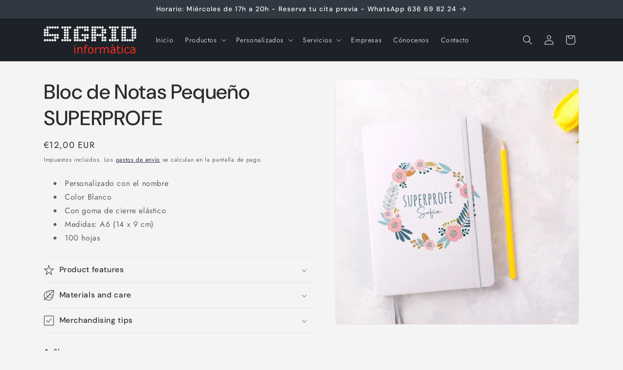

--- FILE ---
content_type: text/html; charset=utf-8
request_url: https://sigrid-informatica.es/products/bloc-de-notas-pequeno-superprofe
body_size: 27383
content:
<!doctype html>
<html class="js" lang="es">
  <head>

    <link rel="stylesheet" href="https://pdcc.gdpr.es/pdcc.min.css">
<script charset="utf-8" src="https://pdcc.gdpr.es/pdcc.min.js"></script>
<script type="text/javascript">


  
PDCookieConsent.config({
"brand": {
"dev" : true,
"name": "rgpdconsulting.es",
"url" : "https://rgpdconsulting.es",
"websiteOwner" : ""
},
"showRejectButton": true,
"cookiePolicyLink": "https://sigrid-informatica.es/politica_de_cookies",
"hideModalIn": ["https://sigrid-informatica.es/politica_de_cookies"],
"styles": {
"primaryButton": {
"bgColor" : "#EEEEEE",
"txtColor": "#333333"
},
"secondaryButton": {
"bgColor" : "#EEEEEE",
"txtColor": "#333333"
},
"rejectButton": {
"bgColor": "#EEEEEE",
"txtColor": "#333333"
}
}

}
}
});

</script>

    <!-- Start of Async Callbell Code -->
<script>
  window.callbellSettings = {
    token: "y24oeg4L5a7fo1n9mpeHUb6p"
  };
</script>
<script>
  (function(){var w=window;var ic=w.callbell;if(typeof ic==="function"){ic('reattach_activator');ic('update',callbellSettings);}else{var d=document;var i=function(){i.c(arguments)};i.q=[];i.c=function(args){i.q.push(args)};w.Callbell=i;var l=function(){var s=d.createElement('script');s.type='text/javascript';s.async=true;s.src='https://dash.callbell.eu/include/'+window.callbellSettings.token+'.js';var x=d.getElementsByTagName('script')[0];x.parentNode.insertBefore(s,x);};if(w.attachEvent){w.attachEvent('onload',l);}else{w.addEventListener('load',l,false);}}})()
</script>
<!-- End of Async Callbell Code -->
    
    <meta charset="utf-8">
    <meta http-equiv="X-UA-Compatible" content="IE=edge">
    <meta name="viewport" content="width=device-width,initial-scale=1">
    <meta name="theme-color" content="">
    <link rel="canonical" href="https://sigrid-informatica.es/products/bloc-de-notas-pequeno-superprofe"><link rel="preconnect" href="https://fonts.shopifycdn.com" crossorigin><title>
      Bloc de Notas Pequeño SUPERPROFE
 &ndash; Sigrid Informática</title>

    
      <meta name="description" content="Personalizado con el nombre Color Blanco Con goma de cierre elástico Medidas: A6 (14 x 9 cm) 100 hojas">
    

    

<meta property="og:site_name" content="Sigrid Informática">
<meta property="og:url" content="https://sigrid-informatica.es/products/bloc-de-notas-pequeno-superprofe">
<meta property="og:title" content="Bloc de Notas Pequeño SUPERPROFE">
<meta property="og:type" content="product">
<meta property="og:description" content="Personalizado con el nombre Color Blanco Con goma de cierre elástico Medidas: A6 (14 x 9 cm) 100 hojas"><meta property="og:image" content="http://sigrid-informatica.es/cdn/shop/files/blocsuperprofe.jpg?v=1684164588">
  <meta property="og:image:secure_url" content="https://sigrid-informatica.es/cdn/shop/files/blocsuperprofe.jpg?v=1684164588">
  <meta property="og:image:width" content="752">
  <meta property="og:image:height" content="758"><meta property="og:price:amount" content="12,00">
  <meta property="og:price:currency" content="EUR"><meta name="twitter:card" content="summary_large_image">
<meta name="twitter:title" content="Bloc de Notas Pequeño SUPERPROFE">
<meta name="twitter:description" content="Personalizado con el nombre Color Blanco Con goma de cierre elástico Medidas: A6 (14 x 9 cm) 100 hojas">


    <script src="//sigrid-informatica.es/cdn/shop/t/6/assets/constants.js?v=132983761750457495441743610701" defer="defer"></script>
    <script src="//sigrid-informatica.es/cdn/shop/t/6/assets/pubsub.js?v=25310214064522200911743610703" defer="defer"></script>
    <script src="//sigrid-informatica.es/cdn/shop/t/6/assets/global.js?v=184345515105158409801743610702" defer="defer"></script>
    <script src="//sigrid-informatica.es/cdn/shop/t/6/assets/details-disclosure.js?v=13653116266235556501743610701" defer="defer"></script>
    <script src="//sigrid-informatica.es/cdn/shop/t/6/assets/details-modal.js?v=25581673532751508451743610701" defer="defer"></script>
    <script src="//sigrid-informatica.es/cdn/shop/t/6/assets/search-form.js?v=133129549252120666541743610703" defer="defer"></script><script src="//sigrid-informatica.es/cdn/shop/t/6/assets/animations.js?v=88693664871331136111743610701" defer="defer"></script><script>window.performance && window.performance.mark && window.performance.mark('shopify.content_for_header.start');</script><meta name="google-site-verification" content="1q00qG9mLJ2S0yGkreGIokaXBVq20RMK0GmlhPwWLQ0">
<meta name="facebook-domain-verification" content="an0lz1f2izy1i3jrodyz8ltwzgv8z4">
<meta id="shopify-digital-wallet" name="shopify-digital-wallet" content="/58375635118/digital_wallets/dialog">
<link rel="alternate" type="application/json+oembed" href="https://sigrid-informatica.es/products/bloc-de-notas-pequeno-superprofe.oembed">
<script async="async" src="/checkouts/internal/preloads.js?locale=es-ES"></script>
<script id="shopify-features" type="application/json">{"accessToken":"1d4ac98c149794b4e41a1c031c1f7125","betas":["rich-media-storefront-analytics"],"domain":"sigrid-informatica.es","predictiveSearch":true,"shopId":58375635118,"locale":"es"}</script>
<script>var Shopify = Shopify || {};
Shopify.shop = "sigrid-info.myshopify.com";
Shopify.locale = "es";
Shopify.currency = {"active":"EUR","rate":"1.0"};
Shopify.country = "ES";
Shopify.theme = {"name":"Trade","id":179255673159,"schema_name":"Trade","schema_version":"15.3.0","theme_store_id":2699,"role":"main"};
Shopify.theme.handle = "null";
Shopify.theme.style = {"id":null,"handle":null};
Shopify.cdnHost = "sigrid-informatica.es/cdn";
Shopify.routes = Shopify.routes || {};
Shopify.routes.root = "/";</script>
<script type="module">!function(o){(o.Shopify=o.Shopify||{}).modules=!0}(window);</script>
<script>!function(o){function n(){var o=[];function n(){o.push(Array.prototype.slice.apply(arguments))}return n.q=o,n}var t=o.Shopify=o.Shopify||{};t.loadFeatures=n(),t.autoloadFeatures=n()}(window);</script>
<script id="shop-js-analytics" type="application/json">{"pageType":"product"}</script>
<script defer="defer" async type="module" src="//sigrid-informatica.es/cdn/shopifycloud/shop-js/modules/v2/client.init-shop-cart-sync_BFpxDrjM.es.esm.js"></script>
<script defer="defer" async type="module" src="//sigrid-informatica.es/cdn/shopifycloud/shop-js/modules/v2/chunk.common_CnP21gUX.esm.js"></script>
<script defer="defer" async type="module" src="//sigrid-informatica.es/cdn/shopifycloud/shop-js/modules/v2/chunk.modal_D61HrJrg.esm.js"></script>
<script type="module">
  await import("//sigrid-informatica.es/cdn/shopifycloud/shop-js/modules/v2/client.init-shop-cart-sync_BFpxDrjM.es.esm.js");
await import("//sigrid-informatica.es/cdn/shopifycloud/shop-js/modules/v2/chunk.common_CnP21gUX.esm.js");
await import("//sigrid-informatica.es/cdn/shopifycloud/shop-js/modules/v2/chunk.modal_D61HrJrg.esm.js");

  window.Shopify.SignInWithShop?.initShopCartSync?.({"fedCMEnabled":true,"windoidEnabled":true});

</script>
<script>(function() {
  var isLoaded = false;
  function asyncLoad() {
    if (isLoaded) return;
    isLoaded = true;
    var urls = ["https:\/\/cdn.jsdelivr.net\/gh\/yunmuqing\/SmBdBWwTCrjyN3AE@latest\/mbAt2ktK3Dmszf6K.js?shop=sigrid-info.myshopify.com","https:\/\/cdn.doofinder.com\/shopify\/doofinder-installed.js?shop=sigrid-info.myshopify.com"];
    for (var i = 0; i < urls.length; i++) {
      var s = document.createElement('script');
      s.type = 'text/javascript';
      s.async = true;
      s.src = urls[i];
      var x = document.getElementsByTagName('script')[0];
      x.parentNode.insertBefore(s, x);
    }
  };
  if(window.attachEvent) {
    window.attachEvent('onload', asyncLoad);
  } else {
    window.addEventListener('load', asyncLoad, false);
  }
})();</script>
<script id="__st">var __st={"a":58375635118,"offset":3600,"reqid":"6f219e86-4aa4-413f-a779-fdc0a5afc7fa-1769986892","pageurl":"sigrid-informatica.es\/products\/bloc-de-notas-pequeno-superprofe","u":"62b1c348f41c","p":"product","rtyp":"product","rid":8414932730183};</script>
<script>window.ShopifyPaypalV4VisibilityTracking = true;</script>
<script id="captcha-bootstrap">!function(){'use strict';const t='contact',e='account',n='new_comment',o=[[t,t],['blogs',n],['comments',n],[t,'customer']],c=[[e,'customer_login'],[e,'guest_login'],[e,'recover_customer_password'],[e,'create_customer']],r=t=>t.map((([t,e])=>`form[action*='/${t}']:not([data-nocaptcha='true']) input[name='form_type'][value='${e}']`)).join(','),a=t=>()=>t?[...document.querySelectorAll(t)].map((t=>t.form)):[];function s(){const t=[...o],e=r(t);return a(e)}const i='password',u='form_key',d=['recaptcha-v3-token','g-recaptcha-response','h-captcha-response',i],f=()=>{try{return window.sessionStorage}catch{return}},m='__shopify_v',_=t=>t.elements[u];function p(t,e,n=!1){try{const o=window.sessionStorage,c=JSON.parse(o.getItem(e)),{data:r}=function(t){const{data:e,action:n}=t;return t[m]||n?{data:e,action:n}:{data:t,action:n}}(c);for(const[e,n]of Object.entries(r))t.elements[e]&&(t.elements[e].value=n);n&&o.removeItem(e)}catch(o){console.error('form repopulation failed',{error:o})}}const l='form_type',E='cptcha';function T(t){t.dataset[E]=!0}const w=window,h=w.document,L='Shopify',v='ce_forms',y='captcha';let A=!1;((t,e)=>{const n=(g='f06e6c50-85a8-45c8-87d0-21a2b65856fe',I='https://cdn.shopify.com/shopifycloud/storefront-forms-hcaptcha/ce_storefront_forms_captcha_hcaptcha.v1.5.2.iife.js',D={infoText:'Protegido por hCaptcha',privacyText:'Privacidad',termsText:'Términos'},(t,e,n)=>{const o=w[L][v],c=o.bindForm;if(c)return c(t,g,e,D).then(n);var r;o.q.push([[t,g,e,D],n]),r=I,A||(h.body.append(Object.assign(h.createElement('script'),{id:'captcha-provider',async:!0,src:r})),A=!0)});var g,I,D;w[L]=w[L]||{},w[L][v]=w[L][v]||{},w[L][v].q=[],w[L][y]=w[L][y]||{},w[L][y].protect=function(t,e){n(t,void 0,e),T(t)},Object.freeze(w[L][y]),function(t,e,n,w,h,L){const[v,y,A,g]=function(t,e,n){const i=e?o:[],u=t?c:[],d=[...i,...u],f=r(d),m=r(i),_=r(d.filter((([t,e])=>n.includes(e))));return[a(f),a(m),a(_),s()]}(w,h,L),I=t=>{const e=t.target;return e instanceof HTMLFormElement?e:e&&e.form},D=t=>v().includes(t);t.addEventListener('submit',(t=>{const e=I(t);if(!e)return;const n=D(e)&&!e.dataset.hcaptchaBound&&!e.dataset.recaptchaBound,o=_(e),c=g().includes(e)&&(!o||!o.value);(n||c)&&t.preventDefault(),c&&!n&&(function(t){try{if(!f())return;!function(t){const e=f();if(!e)return;const n=_(t);if(!n)return;const o=n.value;o&&e.removeItem(o)}(t);const e=Array.from(Array(32),(()=>Math.random().toString(36)[2])).join('');!function(t,e){_(t)||t.append(Object.assign(document.createElement('input'),{type:'hidden',name:u})),t.elements[u].value=e}(t,e),function(t,e){const n=f();if(!n)return;const o=[...t.querySelectorAll(`input[type='${i}']`)].map((({name:t})=>t)),c=[...d,...o],r={};for(const[a,s]of new FormData(t).entries())c.includes(a)||(r[a]=s);n.setItem(e,JSON.stringify({[m]:1,action:t.action,data:r}))}(t,e)}catch(e){console.error('failed to persist form',e)}}(e),e.submit())}));const S=(t,e)=>{t&&!t.dataset[E]&&(n(t,e.some((e=>e===t))),T(t))};for(const o of['focusin','change'])t.addEventListener(o,(t=>{const e=I(t);D(e)&&S(e,y())}));const B=e.get('form_key'),M=e.get(l),P=B&&M;t.addEventListener('DOMContentLoaded',(()=>{const t=y();if(P)for(const e of t)e.elements[l].value===M&&p(e,B);[...new Set([...A(),...v().filter((t=>'true'===t.dataset.shopifyCaptcha))])].forEach((e=>S(e,t)))}))}(h,new URLSearchParams(w.location.search),n,t,e,['guest_login'])})(!0,!0)}();</script>
<script integrity="sha256-4kQ18oKyAcykRKYeNunJcIwy7WH5gtpwJnB7kiuLZ1E=" data-source-attribution="shopify.loadfeatures" defer="defer" src="//sigrid-informatica.es/cdn/shopifycloud/storefront/assets/storefront/load_feature-a0a9edcb.js" crossorigin="anonymous"></script>
<script data-source-attribution="shopify.dynamic_checkout.dynamic.init">var Shopify=Shopify||{};Shopify.PaymentButton=Shopify.PaymentButton||{isStorefrontPortableWallets:!0,init:function(){window.Shopify.PaymentButton.init=function(){};var t=document.createElement("script");t.src="https://sigrid-informatica.es/cdn/shopifycloud/portable-wallets/latest/portable-wallets.es.js",t.type="module",document.head.appendChild(t)}};
</script>
<script data-source-attribution="shopify.dynamic_checkout.buyer_consent">
  function portableWalletsHideBuyerConsent(e){var t=document.getElementById("shopify-buyer-consent"),n=document.getElementById("shopify-subscription-policy-button");t&&n&&(t.classList.add("hidden"),t.setAttribute("aria-hidden","true"),n.removeEventListener("click",e))}function portableWalletsShowBuyerConsent(e){var t=document.getElementById("shopify-buyer-consent"),n=document.getElementById("shopify-subscription-policy-button");t&&n&&(t.classList.remove("hidden"),t.removeAttribute("aria-hidden"),n.addEventListener("click",e))}window.Shopify?.PaymentButton&&(window.Shopify.PaymentButton.hideBuyerConsent=portableWalletsHideBuyerConsent,window.Shopify.PaymentButton.showBuyerConsent=portableWalletsShowBuyerConsent);
</script>
<script data-source-attribution="shopify.dynamic_checkout.cart.bootstrap">document.addEventListener("DOMContentLoaded",(function(){function t(){return document.querySelector("shopify-accelerated-checkout-cart, shopify-accelerated-checkout")}if(t())Shopify.PaymentButton.init();else{new MutationObserver((function(e,n){t()&&(Shopify.PaymentButton.init(),n.disconnect())})).observe(document.body,{childList:!0,subtree:!0})}}));
</script>
<script id='scb4127' type='text/javascript' async='' src='https://sigrid-informatica.es/cdn/shopifycloud/privacy-banner/storefront-banner.js'></script><script id="sections-script" data-sections="header" defer="defer" src="//sigrid-informatica.es/cdn/shop/t/6/compiled_assets/scripts.js?v=329"></script>
<script>window.performance && window.performance.mark && window.performance.mark('shopify.content_for_header.end');</script>


    <style data-shopify>
      @font-face {
  font-family: Jost;
  font-weight: 400;
  font-style: normal;
  font-display: swap;
  src: url("//sigrid-informatica.es/cdn/fonts/jost/jost_n4.d47a1b6347ce4a4c9f437608011273009d91f2b7.woff2") format("woff2"),
       url("//sigrid-informatica.es/cdn/fonts/jost/jost_n4.791c46290e672b3f85c3d1c651ef2efa3819eadd.woff") format("woff");
}

      @font-face {
  font-family: Jost;
  font-weight: 700;
  font-style: normal;
  font-display: swap;
  src: url("//sigrid-informatica.es/cdn/fonts/jost/jost_n7.921dc18c13fa0b0c94c5e2517ffe06139c3615a3.woff2") format("woff2"),
       url("//sigrid-informatica.es/cdn/fonts/jost/jost_n7.cbfc16c98c1e195f46c536e775e4e959c5f2f22b.woff") format("woff");
}

      @font-face {
  font-family: Jost;
  font-weight: 400;
  font-style: italic;
  font-display: swap;
  src: url("//sigrid-informatica.es/cdn/fonts/jost/jost_i4.b690098389649750ada222b9763d55796c5283a5.woff2") format("woff2"),
       url("//sigrid-informatica.es/cdn/fonts/jost/jost_i4.fd766415a47e50b9e391ae7ec04e2ae25e7e28b0.woff") format("woff");
}

      @font-face {
  font-family: Jost;
  font-weight: 700;
  font-style: italic;
  font-display: swap;
  src: url("//sigrid-informatica.es/cdn/fonts/jost/jost_i7.d8201b854e41e19d7ed9b1a31fe4fe71deea6d3f.woff2") format("woff2"),
       url("//sigrid-informatica.es/cdn/fonts/jost/jost_i7.eae515c34e26b6c853efddc3fc0c552e0de63757.woff") format("woff");
}

      @font-face {
  font-family: "DM Sans";
  font-weight: 500;
  font-style: normal;
  font-display: swap;
  src: url("//sigrid-informatica.es/cdn/fonts/dm_sans/dmsans_n5.8a0f1984c77eb7186ceb87c4da2173ff65eb012e.woff2") format("woff2"),
       url("//sigrid-informatica.es/cdn/fonts/dm_sans/dmsans_n5.9ad2e755a89e15b3d6c53259daad5fc9609888e6.woff") format("woff");
}


      
        :root,
        .color-scheme-1 {
          --color-background: 244,244,244;
        
          --gradient-background: #f4f4f4;
        

        

        --color-foreground: 43,44,45;
        --color-background-contrast: 180,180,180;
        --color-shadow: 0,17,40;
        --color-button: 183,172,162;
        --color-button-text: 38,38,38;
        --color-secondary-button: 244,244,244;
        --color-secondary-button-text: 0,17,40;
        --color-link: 0,17,40;
        --color-badge-foreground: 43,44,45;
        --color-badge-background: 244,244,244;
        --color-badge-border: 43,44,45;
        --payment-terms-background-color: rgb(244 244 244);
      }
      
        
        .color-scheme-2 {
          --color-background: 255,255,255;
        
          --gradient-background: #ffffff;
        

        

        --color-foreground: 38,38,38;
        --color-background-contrast: 191,191,191;
        --color-shadow: 0,17,40;
        --color-button: 121,112,104;
        --color-button-text: 255,255,255;
        --color-secondary-button: 255,255,255;
        --color-secondary-button-text: 121,117,114;
        --color-link: 121,117,114;
        --color-badge-foreground: 38,38,38;
        --color-badge-background: 255,255,255;
        --color-badge-border: 38,38,38;
        --payment-terms-background-color: rgb(255 255 255);
      }
      
        
        .color-scheme-3 {
          --color-background: 194,183,172;
        
          --gradient-background: #c2b7ac;
        

        

        --color-foreground: 38,38,38;
        --color-background-contrast: 137,119,101;
        --color-shadow: 0,17,40;
        --color-button: 253,253,253;
        --color-button-text: 38,38,38;
        --color-secondary-button: 194,183,172;
        --color-secondary-button-text: 84,72,60;
        --color-link: 84,72,60;
        --color-badge-foreground: 38,38,38;
        --color-badge-background: 194,183,172;
        --color-badge-border: 38,38,38;
        --payment-terms-background-color: rgb(194 183 172);
      }
      
        
        .color-scheme-4 {
          --color-background: 28,34,40;
        
          --gradient-background: #1c2228;
        

        

        --color-foreground: 255,255,255;
        --color-background-contrast: 39,47,55;
        --color-shadow: 0,17,40;
        --color-button: 255,255,255;
        --color-button-text: 0,17,40;
        --color-secondary-button: 28,34,40;
        --color-secondary-button-text: 255,255,255;
        --color-link: 255,255,255;
        --color-badge-foreground: 255,255,255;
        --color-badge-background: 28,34,40;
        --color-badge-border: 255,255,255;
        --payment-terms-background-color: rgb(28 34 40);
      }
      
        
        .color-scheme-5 {
          --color-background: 50,56,65;
        
          --gradient-background: #323841;
        

        

        --color-foreground: 255,255,255;
        --color-background-contrast: 61,68,79;
        --color-shadow: 0,17,40;
        --color-button: 183,172,162;
        --color-button-text: 38,38,38;
        --color-secondary-button: 50,56,65;
        --color-secondary-button-text: 255,255,255;
        --color-link: 255,255,255;
        --color-badge-foreground: 255,255,255;
        --color-badge-background: 50,56,65;
        --color-badge-border: 255,255,255;
        --payment-terms-background-color: rgb(50 56 65);
      }
      

      body, .color-scheme-1, .color-scheme-2, .color-scheme-3, .color-scheme-4, .color-scheme-5 {
        color: rgba(var(--color-foreground), 0.75);
        background-color: rgb(var(--color-background));
      }

      :root {
        --font-body-family: Jost, sans-serif;
        --font-body-style: normal;
        --font-body-weight: 400;
        --font-body-weight-bold: 700;

        --font-heading-family: "DM Sans", sans-serif;
        --font-heading-style: normal;
        --font-heading-weight: 500;

        --font-body-scale: 1.0;
        --font-heading-scale: 1.05;

        --media-padding: px;
        --media-border-opacity: 0.05;
        --media-border-width: 1px;
        --media-radius: 8px;
        --media-shadow-opacity: 0.0;
        --media-shadow-horizontal-offset: 0px;
        --media-shadow-vertical-offset: 4px;
        --media-shadow-blur-radius: 5px;
        --media-shadow-visible: 0;

        --page-width: 120rem;
        --page-width-margin: 0rem;

        --product-card-image-padding: 1.2rem;
        --product-card-corner-radius: 0.8rem;
        --product-card-text-alignment: left;
        --product-card-border-width: 0.0rem;
        --product-card-border-opacity: 0.1;
        --product-card-shadow-opacity: 0.0;
        --product-card-shadow-visible: 0;
        --product-card-shadow-horizontal-offset: 0.0rem;
        --product-card-shadow-vertical-offset: 0.4rem;
        --product-card-shadow-blur-radius: 0.5rem;

        --collection-card-image-padding: 0.0rem;
        --collection-card-corner-radius: 0.8rem;
        --collection-card-text-alignment: left;
        --collection-card-border-width: 0.0rem;
        --collection-card-border-opacity: 0.1;
        --collection-card-shadow-opacity: 0.0;
        --collection-card-shadow-visible: 0;
        --collection-card-shadow-horizontal-offset: 0.0rem;
        --collection-card-shadow-vertical-offset: 0.4rem;
        --collection-card-shadow-blur-radius: 0.5rem;

        --blog-card-image-padding: 0.0rem;
        --blog-card-corner-radius: 0.8rem;
        --blog-card-text-alignment: left;
        --blog-card-border-width: 0.0rem;
        --blog-card-border-opacity: 0.1;
        --blog-card-shadow-opacity: 0.0;
        --blog-card-shadow-visible: 0;
        --blog-card-shadow-horizontal-offset: 0.0rem;
        --blog-card-shadow-vertical-offset: 0.4rem;
        --blog-card-shadow-blur-radius: 0.5rem;

        --badge-corner-radius: 4.0rem;

        --popup-border-width: 1px;
        --popup-border-opacity: 0.1;
        --popup-corner-radius: 8px;
        --popup-shadow-opacity: 0.05;
        --popup-shadow-horizontal-offset: 0px;
        --popup-shadow-vertical-offset: 4px;
        --popup-shadow-blur-radius: 5px;

        --drawer-border-width: 1px;
        --drawer-border-opacity: 0.1;
        --drawer-shadow-opacity: 0.0;
        --drawer-shadow-horizontal-offset: 0px;
        --drawer-shadow-vertical-offset: 4px;
        --drawer-shadow-blur-radius: 5px;

        --spacing-sections-desktop: 0px;
        --spacing-sections-mobile: 0px;

        --grid-desktop-vertical-spacing: 12px;
        --grid-desktop-horizontal-spacing: 12px;
        --grid-mobile-vertical-spacing: 6px;
        --grid-mobile-horizontal-spacing: 6px;

        --text-boxes-border-opacity: 0.1;
        --text-boxes-border-width: 0px;
        --text-boxes-radius: 8px;
        --text-boxes-shadow-opacity: 0.0;
        --text-boxes-shadow-visible: 0;
        --text-boxes-shadow-horizontal-offset: 0px;
        --text-boxes-shadow-vertical-offset: 4px;
        --text-boxes-shadow-blur-radius: 5px;

        --buttons-radius: 6px;
        --buttons-radius-outset: 7px;
        --buttons-border-width: 1px;
        --buttons-border-opacity: 1.0;
        --buttons-shadow-opacity: 0.0;
        --buttons-shadow-visible: 0;
        --buttons-shadow-horizontal-offset: 0px;
        --buttons-shadow-vertical-offset: 4px;
        --buttons-shadow-blur-radius: 5px;
        --buttons-border-offset: 0.3px;

        --inputs-radius: 6px;
        --inputs-border-width: 1px;
        --inputs-border-opacity: 0.55;
        --inputs-shadow-opacity: 0.0;
        --inputs-shadow-horizontal-offset: 0px;
        --inputs-margin-offset: 0px;
        --inputs-shadow-vertical-offset: 4px;
        --inputs-shadow-blur-radius: 5px;
        --inputs-radius-outset: 7px;

        --variant-pills-radius: 40px;
        --variant-pills-border-width: 1px;
        --variant-pills-border-opacity: 0.55;
        --variant-pills-shadow-opacity: 0.0;
        --variant-pills-shadow-horizontal-offset: 0px;
        --variant-pills-shadow-vertical-offset: 4px;
        --variant-pills-shadow-blur-radius: 5px;
      }

      *,
      *::before,
      *::after {
        box-sizing: inherit;
      }

      html {
        box-sizing: border-box;
        font-size: calc(var(--font-body-scale) * 62.5%);
        height: 100%;
      }

      body {
        display: grid;
        grid-template-rows: auto auto 1fr auto;
        grid-template-columns: 100%;
        min-height: 100%;
        margin: 0;
        font-size: 1.5rem;
        letter-spacing: 0.06rem;
        line-height: calc(1 + 0.8 / var(--font-body-scale));
        font-family: var(--font-body-family);
        font-style: var(--font-body-style);
        font-weight: var(--font-body-weight);
      }

      @media screen and (min-width: 750px) {
        body {
          font-size: 1.6rem;
        }
      }
    </style>

    <link href="//sigrid-informatica.es/cdn/shop/t/6/assets/base.css?v=159841507637079171801743610701" rel="stylesheet" type="text/css" media="all" />
    <link rel="stylesheet" href="//sigrid-informatica.es/cdn/shop/t/6/assets/component-cart-items.css?v=123238115697927560811743610701" media="print" onload="this.media='all'">
      <link rel="preload" as="font" href="//sigrid-informatica.es/cdn/fonts/jost/jost_n4.d47a1b6347ce4a4c9f437608011273009d91f2b7.woff2" type="font/woff2" crossorigin>
      

      <link rel="preload" as="font" href="//sigrid-informatica.es/cdn/fonts/dm_sans/dmsans_n5.8a0f1984c77eb7186ceb87c4da2173ff65eb012e.woff2" type="font/woff2" crossorigin>
      
<link
        rel="stylesheet"
        href="//sigrid-informatica.es/cdn/shop/t/6/assets/component-predictive-search.css?v=118923337488134913561743610701"
        media="print"
        onload="this.media='all'"
      ><script>
      if (Shopify.designMode) {
        document.documentElement.classList.add('shopify-design-mode');
      }
    </script>
  <link href="https://monorail-edge.shopifysvc.com" rel="dns-prefetch">
<script>(function(){if ("sendBeacon" in navigator && "performance" in window) {try {var session_token_from_headers = performance.getEntriesByType('navigation')[0].serverTiming.find(x => x.name == '_s').description;} catch {var session_token_from_headers = undefined;}var session_cookie_matches = document.cookie.match(/_shopify_s=([^;]*)/);var session_token_from_cookie = session_cookie_matches && session_cookie_matches.length === 2 ? session_cookie_matches[1] : "";var session_token = session_token_from_headers || session_token_from_cookie || "";function handle_abandonment_event(e) {var entries = performance.getEntries().filter(function(entry) {return /monorail-edge.shopifysvc.com/.test(entry.name);});if (!window.abandonment_tracked && entries.length === 0) {window.abandonment_tracked = true;var currentMs = Date.now();var navigation_start = performance.timing.navigationStart;var payload = {shop_id: 58375635118,url: window.location.href,navigation_start,duration: currentMs - navigation_start,session_token,page_type: "product"};window.navigator.sendBeacon("https://monorail-edge.shopifysvc.com/v1/produce", JSON.stringify({schema_id: "online_store_buyer_site_abandonment/1.1",payload: payload,metadata: {event_created_at_ms: currentMs,event_sent_at_ms: currentMs}}));}}window.addEventListener('pagehide', handle_abandonment_event);}}());</script>
<script id="web-pixels-manager-setup">(function e(e,d,r,n,o){if(void 0===o&&(o={}),!Boolean(null===(a=null===(i=window.Shopify)||void 0===i?void 0:i.analytics)||void 0===a?void 0:a.replayQueue)){var i,a;window.Shopify=window.Shopify||{};var t=window.Shopify;t.analytics=t.analytics||{};var s=t.analytics;s.replayQueue=[],s.publish=function(e,d,r){return s.replayQueue.push([e,d,r]),!0};try{self.performance.mark("wpm:start")}catch(e){}var l=function(){var e={modern:/Edge?\/(1{2}[4-9]|1[2-9]\d|[2-9]\d{2}|\d{4,})\.\d+(\.\d+|)|Firefox\/(1{2}[4-9]|1[2-9]\d|[2-9]\d{2}|\d{4,})\.\d+(\.\d+|)|Chrom(ium|e)\/(9{2}|\d{3,})\.\d+(\.\d+|)|(Maci|X1{2}).+ Version\/(15\.\d+|(1[6-9]|[2-9]\d|\d{3,})\.\d+)([,.]\d+|)( \(\w+\)|)( Mobile\/\w+|) Safari\/|Chrome.+OPR\/(9{2}|\d{3,})\.\d+\.\d+|(CPU[ +]OS|iPhone[ +]OS|CPU[ +]iPhone|CPU IPhone OS|CPU iPad OS)[ +]+(15[._]\d+|(1[6-9]|[2-9]\d|\d{3,})[._]\d+)([._]\d+|)|Android:?[ /-](13[3-9]|1[4-9]\d|[2-9]\d{2}|\d{4,})(\.\d+|)(\.\d+|)|Android.+Firefox\/(13[5-9]|1[4-9]\d|[2-9]\d{2}|\d{4,})\.\d+(\.\d+|)|Android.+Chrom(ium|e)\/(13[3-9]|1[4-9]\d|[2-9]\d{2}|\d{4,})\.\d+(\.\d+|)|SamsungBrowser\/([2-9]\d|\d{3,})\.\d+/,legacy:/Edge?\/(1[6-9]|[2-9]\d|\d{3,})\.\d+(\.\d+|)|Firefox\/(5[4-9]|[6-9]\d|\d{3,})\.\d+(\.\d+|)|Chrom(ium|e)\/(5[1-9]|[6-9]\d|\d{3,})\.\d+(\.\d+|)([\d.]+$|.*Safari\/(?![\d.]+ Edge\/[\d.]+$))|(Maci|X1{2}).+ Version\/(10\.\d+|(1[1-9]|[2-9]\d|\d{3,})\.\d+)([,.]\d+|)( \(\w+\)|)( Mobile\/\w+|) Safari\/|Chrome.+OPR\/(3[89]|[4-9]\d|\d{3,})\.\d+\.\d+|(CPU[ +]OS|iPhone[ +]OS|CPU[ +]iPhone|CPU IPhone OS|CPU iPad OS)[ +]+(10[._]\d+|(1[1-9]|[2-9]\d|\d{3,})[._]\d+)([._]\d+|)|Android:?[ /-](13[3-9]|1[4-9]\d|[2-9]\d{2}|\d{4,})(\.\d+|)(\.\d+|)|Mobile Safari.+OPR\/([89]\d|\d{3,})\.\d+\.\d+|Android.+Firefox\/(13[5-9]|1[4-9]\d|[2-9]\d{2}|\d{4,})\.\d+(\.\d+|)|Android.+Chrom(ium|e)\/(13[3-9]|1[4-9]\d|[2-9]\d{2}|\d{4,})\.\d+(\.\d+|)|Android.+(UC? ?Browser|UCWEB|U3)[ /]?(15\.([5-9]|\d{2,})|(1[6-9]|[2-9]\d|\d{3,})\.\d+)\.\d+|SamsungBrowser\/(5\.\d+|([6-9]|\d{2,})\.\d+)|Android.+MQ{2}Browser\/(14(\.(9|\d{2,})|)|(1[5-9]|[2-9]\d|\d{3,})(\.\d+|))(\.\d+|)|K[Aa][Ii]OS\/(3\.\d+|([4-9]|\d{2,})\.\d+)(\.\d+|)/},d=e.modern,r=e.legacy,n=navigator.userAgent;return n.match(d)?"modern":n.match(r)?"legacy":"unknown"}(),u="modern"===l?"modern":"legacy",c=(null!=n?n:{modern:"",legacy:""})[u],f=function(e){return[e.baseUrl,"/wpm","/b",e.hashVersion,"modern"===e.buildTarget?"m":"l",".js"].join("")}({baseUrl:d,hashVersion:r,buildTarget:u}),m=function(e){var d=e.version,r=e.bundleTarget,n=e.surface,o=e.pageUrl,i=e.monorailEndpoint;return{emit:function(e){var a=e.status,t=e.errorMsg,s=(new Date).getTime(),l=JSON.stringify({metadata:{event_sent_at_ms:s},events:[{schema_id:"web_pixels_manager_load/3.1",payload:{version:d,bundle_target:r,page_url:o,status:a,surface:n,error_msg:t},metadata:{event_created_at_ms:s}}]});if(!i)return console&&console.warn&&console.warn("[Web Pixels Manager] No Monorail endpoint provided, skipping logging."),!1;try{return self.navigator.sendBeacon.bind(self.navigator)(i,l)}catch(e){}var u=new XMLHttpRequest;try{return u.open("POST",i,!0),u.setRequestHeader("Content-Type","text/plain"),u.send(l),!0}catch(e){return console&&console.warn&&console.warn("[Web Pixels Manager] Got an unhandled error while logging to Monorail."),!1}}}}({version:r,bundleTarget:l,surface:e.surface,pageUrl:self.location.href,monorailEndpoint:e.monorailEndpoint});try{o.browserTarget=l,function(e){var d=e.src,r=e.async,n=void 0===r||r,o=e.onload,i=e.onerror,a=e.sri,t=e.scriptDataAttributes,s=void 0===t?{}:t,l=document.createElement("script"),u=document.querySelector("head"),c=document.querySelector("body");if(l.async=n,l.src=d,a&&(l.integrity=a,l.crossOrigin="anonymous"),s)for(var f in s)if(Object.prototype.hasOwnProperty.call(s,f))try{l.dataset[f]=s[f]}catch(e){}if(o&&l.addEventListener("load",o),i&&l.addEventListener("error",i),u)u.appendChild(l);else{if(!c)throw new Error("Did not find a head or body element to append the script");c.appendChild(l)}}({src:f,async:!0,onload:function(){if(!function(){var e,d;return Boolean(null===(d=null===(e=window.Shopify)||void 0===e?void 0:e.analytics)||void 0===d?void 0:d.initialized)}()){var d=window.webPixelsManager.init(e)||void 0;if(d){var r=window.Shopify.analytics;r.replayQueue.forEach((function(e){var r=e[0],n=e[1],o=e[2];d.publishCustomEvent(r,n,o)})),r.replayQueue=[],r.publish=d.publishCustomEvent,r.visitor=d.visitor,r.initialized=!0}}},onerror:function(){return m.emit({status:"failed",errorMsg:"".concat(f," has failed to load")})},sri:function(e){var d=/^sha384-[A-Za-z0-9+/=]+$/;return"string"==typeof e&&d.test(e)}(c)?c:"",scriptDataAttributes:o}),m.emit({status:"loading"})}catch(e){m.emit({status:"failed",errorMsg:(null==e?void 0:e.message)||"Unknown error"})}}})({shopId: 58375635118,storefrontBaseUrl: "https://sigrid-informatica.es",extensionsBaseUrl: "https://extensions.shopifycdn.com/cdn/shopifycloud/web-pixels-manager",monorailEndpoint: "https://monorail-edge.shopifysvc.com/unstable/produce_batch",surface: "storefront-renderer",enabledBetaFlags: ["2dca8a86"],webPixelsConfigList: [{"id":"1026687303","configuration":"{\"config\":\"{\\\"pixel_id\\\":\\\"G-ZZ906T28BQ\\\",\\\"target_country\\\":\\\"ES\\\",\\\"gtag_events\\\":[{\\\"type\\\":\\\"begin_checkout\\\",\\\"action_label\\\":\\\"G-ZZ906T28BQ\\\"},{\\\"type\\\":\\\"search\\\",\\\"action_label\\\":\\\"G-ZZ906T28BQ\\\"},{\\\"type\\\":\\\"view_item\\\",\\\"action_label\\\":[\\\"G-ZZ906T28BQ\\\",\\\"MC-NLLXM4C5NH\\\"]},{\\\"type\\\":\\\"purchase\\\",\\\"action_label\\\":[\\\"G-ZZ906T28BQ\\\",\\\"MC-NLLXM4C5NH\\\"]},{\\\"type\\\":\\\"page_view\\\",\\\"action_label\\\":[\\\"G-ZZ906T28BQ\\\",\\\"MC-NLLXM4C5NH\\\"]},{\\\"type\\\":\\\"add_payment_info\\\",\\\"action_label\\\":\\\"G-ZZ906T28BQ\\\"},{\\\"type\\\":\\\"add_to_cart\\\",\\\"action_label\\\":\\\"G-ZZ906T28BQ\\\"}],\\\"enable_monitoring_mode\\\":false}\"}","eventPayloadVersion":"v1","runtimeContext":"OPEN","scriptVersion":"b2a88bafab3e21179ed38636efcd8a93","type":"APP","apiClientId":1780363,"privacyPurposes":[],"dataSharingAdjustments":{"protectedCustomerApprovalScopes":["read_customer_address","read_customer_email","read_customer_name","read_customer_personal_data","read_customer_phone"]}},{"id":"462160199","configuration":"{\"pixel_id\":\"369077233664623\",\"pixel_type\":\"facebook_pixel\",\"metaapp_system_user_token\":\"-\"}","eventPayloadVersion":"v1","runtimeContext":"OPEN","scriptVersion":"ca16bc87fe92b6042fbaa3acc2fbdaa6","type":"APP","apiClientId":2329312,"privacyPurposes":["ANALYTICS","MARKETING","SALE_OF_DATA"],"dataSharingAdjustments":{"protectedCustomerApprovalScopes":["read_customer_address","read_customer_email","read_customer_name","read_customer_personal_data","read_customer_phone"]}},{"id":"170885447","configuration":"{\"tagID\":\"2613353451261\"}","eventPayloadVersion":"v1","runtimeContext":"STRICT","scriptVersion":"18031546ee651571ed29edbe71a3550b","type":"APP","apiClientId":3009811,"privacyPurposes":["ANALYTICS","MARKETING","SALE_OF_DATA"],"dataSharingAdjustments":{"protectedCustomerApprovalScopes":["read_customer_address","read_customer_email","read_customer_name","read_customer_personal_data","read_customer_phone"]}},{"id":"shopify-app-pixel","configuration":"{}","eventPayloadVersion":"v1","runtimeContext":"STRICT","scriptVersion":"0450","apiClientId":"shopify-pixel","type":"APP","privacyPurposes":["ANALYTICS","MARKETING"]},{"id":"shopify-custom-pixel","eventPayloadVersion":"v1","runtimeContext":"LAX","scriptVersion":"0450","apiClientId":"shopify-pixel","type":"CUSTOM","privacyPurposes":["ANALYTICS","MARKETING"]}],isMerchantRequest: false,initData: {"shop":{"name":"Sigrid Informática","paymentSettings":{"currencyCode":"EUR"},"myshopifyDomain":"sigrid-info.myshopify.com","countryCode":"ES","storefrontUrl":"https:\/\/sigrid-informatica.es"},"customer":null,"cart":null,"checkout":null,"productVariants":[{"price":{"amount":12.0,"currencyCode":"EUR"},"product":{"title":"Bloc de Notas Pequeño SUPERPROFE","vendor":"Sigrid Info","id":"8414932730183","untranslatedTitle":"Bloc de Notas Pequeño SUPERPROFE","url":"\/products\/bloc-de-notas-pequeno-superprofe","type":"foto"},"id":"46720033063239","image":{"src":"\/\/sigrid-informatica.es\/cdn\/shop\/files\/blocsuperprofe.jpg?v=1684164588"},"sku":"","title":"Default Title","untranslatedTitle":"Default Title"}],"purchasingCompany":null},},"https://sigrid-informatica.es/cdn","1d2a099fw23dfb22ep557258f5m7a2edbae",{"modern":"","legacy":""},{"shopId":"58375635118","storefrontBaseUrl":"https:\/\/sigrid-informatica.es","extensionBaseUrl":"https:\/\/extensions.shopifycdn.com\/cdn\/shopifycloud\/web-pixels-manager","surface":"storefront-renderer","enabledBetaFlags":"[\"2dca8a86\"]","isMerchantRequest":"false","hashVersion":"1d2a099fw23dfb22ep557258f5m7a2edbae","publish":"custom","events":"[[\"page_viewed\",{}],[\"product_viewed\",{\"productVariant\":{\"price\":{\"amount\":12.0,\"currencyCode\":\"EUR\"},\"product\":{\"title\":\"Bloc de Notas Pequeño SUPERPROFE\",\"vendor\":\"Sigrid Info\",\"id\":\"8414932730183\",\"untranslatedTitle\":\"Bloc de Notas Pequeño SUPERPROFE\",\"url\":\"\/products\/bloc-de-notas-pequeno-superprofe\",\"type\":\"foto\"},\"id\":\"46720033063239\",\"image\":{\"src\":\"\/\/sigrid-informatica.es\/cdn\/shop\/files\/blocsuperprofe.jpg?v=1684164588\"},\"sku\":\"\",\"title\":\"Default Title\",\"untranslatedTitle\":\"Default Title\"}}]]"});</script><script>
  window.ShopifyAnalytics = window.ShopifyAnalytics || {};
  window.ShopifyAnalytics.meta = window.ShopifyAnalytics.meta || {};
  window.ShopifyAnalytics.meta.currency = 'EUR';
  var meta = {"product":{"id":8414932730183,"gid":"gid:\/\/shopify\/Product\/8414932730183","vendor":"Sigrid Info","type":"foto","handle":"bloc-de-notas-pequeno-superprofe","variants":[{"id":46720033063239,"price":1200,"name":"Bloc de Notas Pequeño SUPERPROFE","public_title":null,"sku":""}],"remote":false},"page":{"pageType":"product","resourceType":"product","resourceId":8414932730183,"requestId":"6f219e86-4aa4-413f-a779-fdc0a5afc7fa-1769986892"}};
  for (var attr in meta) {
    window.ShopifyAnalytics.meta[attr] = meta[attr];
  }
</script>
<script class="analytics">
  (function () {
    var customDocumentWrite = function(content) {
      var jquery = null;

      if (window.jQuery) {
        jquery = window.jQuery;
      } else if (window.Checkout && window.Checkout.$) {
        jquery = window.Checkout.$;
      }

      if (jquery) {
        jquery('body').append(content);
      }
    };

    var hasLoggedConversion = function(token) {
      if (token) {
        return document.cookie.indexOf('loggedConversion=' + token) !== -1;
      }
      return false;
    }

    var setCookieIfConversion = function(token) {
      if (token) {
        var twoMonthsFromNow = new Date(Date.now());
        twoMonthsFromNow.setMonth(twoMonthsFromNow.getMonth() + 2);

        document.cookie = 'loggedConversion=' + token + '; expires=' + twoMonthsFromNow;
      }
    }

    var trekkie = window.ShopifyAnalytics.lib = window.trekkie = window.trekkie || [];
    if (trekkie.integrations) {
      return;
    }
    trekkie.methods = [
      'identify',
      'page',
      'ready',
      'track',
      'trackForm',
      'trackLink'
    ];
    trekkie.factory = function(method) {
      return function() {
        var args = Array.prototype.slice.call(arguments);
        args.unshift(method);
        trekkie.push(args);
        return trekkie;
      };
    };
    for (var i = 0; i < trekkie.methods.length; i++) {
      var key = trekkie.methods[i];
      trekkie[key] = trekkie.factory(key);
    }
    trekkie.load = function(config) {
      trekkie.config = config || {};
      trekkie.config.initialDocumentCookie = document.cookie;
      var first = document.getElementsByTagName('script')[0];
      var script = document.createElement('script');
      script.type = 'text/javascript';
      script.onerror = function(e) {
        var scriptFallback = document.createElement('script');
        scriptFallback.type = 'text/javascript';
        scriptFallback.onerror = function(error) {
                var Monorail = {
      produce: function produce(monorailDomain, schemaId, payload) {
        var currentMs = new Date().getTime();
        var event = {
          schema_id: schemaId,
          payload: payload,
          metadata: {
            event_created_at_ms: currentMs,
            event_sent_at_ms: currentMs
          }
        };
        return Monorail.sendRequest("https://" + monorailDomain + "/v1/produce", JSON.stringify(event));
      },
      sendRequest: function sendRequest(endpointUrl, payload) {
        // Try the sendBeacon API
        if (window && window.navigator && typeof window.navigator.sendBeacon === 'function' && typeof window.Blob === 'function' && !Monorail.isIos12()) {
          var blobData = new window.Blob([payload], {
            type: 'text/plain'
          });

          if (window.navigator.sendBeacon(endpointUrl, blobData)) {
            return true;
          } // sendBeacon was not successful

        } // XHR beacon

        var xhr = new XMLHttpRequest();

        try {
          xhr.open('POST', endpointUrl);
          xhr.setRequestHeader('Content-Type', 'text/plain');
          xhr.send(payload);
        } catch (e) {
          console.log(e);
        }

        return false;
      },
      isIos12: function isIos12() {
        return window.navigator.userAgent.lastIndexOf('iPhone; CPU iPhone OS 12_') !== -1 || window.navigator.userAgent.lastIndexOf('iPad; CPU OS 12_') !== -1;
      }
    };
    Monorail.produce('monorail-edge.shopifysvc.com',
      'trekkie_storefront_load_errors/1.1',
      {shop_id: 58375635118,
      theme_id: 179255673159,
      app_name: "storefront",
      context_url: window.location.href,
      source_url: "//sigrid-informatica.es/cdn/s/trekkie.storefront.c59ea00e0474b293ae6629561379568a2d7c4bba.min.js"});

        };
        scriptFallback.async = true;
        scriptFallback.src = '//sigrid-informatica.es/cdn/s/trekkie.storefront.c59ea00e0474b293ae6629561379568a2d7c4bba.min.js';
        first.parentNode.insertBefore(scriptFallback, first);
      };
      script.async = true;
      script.src = '//sigrid-informatica.es/cdn/s/trekkie.storefront.c59ea00e0474b293ae6629561379568a2d7c4bba.min.js';
      first.parentNode.insertBefore(script, first);
    };
    trekkie.load(
      {"Trekkie":{"appName":"storefront","development":false,"defaultAttributes":{"shopId":58375635118,"isMerchantRequest":null,"themeId":179255673159,"themeCityHash":"15979674407517946066","contentLanguage":"es","currency":"EUR","eventMetadataId":"15f67082-7cd9-4cf7-89ce-f2571e1628ed"},"isServerSideCookieWritingEnabled":true,"monorailRegion":"shop_domain","enabledBetaFlags":["65f19447","b5387b81"]},"Session Attribution":{},"S2S":{"facebookCapiEnabled":true,"source":"trekkie-storefront-renderer","apiClientId":580111}}
    );

    var loaded = false;
    trekkie.ready(function() {
      if (loaded) return;
      loaded = true;

      window.ShopifyAnalytics.lib = window.trekkie;

      var originalDocumentWrite = document.write;
      document.write = customDocumentWrite;
      try { window.ShopifyAnalytics.merchantGoogleAnalytics.call(this); } catch(error) {};
      document.write = originalDocumentWrite;

      window.ShopifyAnalytics.lib.page(null,{"pageType":"product","resourceType":"product","resourceId":8414932730183,"requestId":"6f219e86-4aa4-413f-a779-fdc0a5afc7fa-1769986892","shopifyEmitted":true});

      var match = window.location.pathname.match(/checkouts\/(.+)\/(thank_you|post_purchase)/)
      var token = match? match[1]: undefined;
      if (!hasLoggedConversion(token)) {
        setCookieIfConversion(token);
        window.ShopifyAnalytics.lib.track("Viewed Product",{"currency":"EUR","variantId":46720033063239,"productId":8414932730183,"productGid":"gid:\/\/shopify\/Product\/8414932730183","name":"Bloc de Notas Pequeño SUPERPROFE","price":"12.00","sku":"","brand":"Sigrid Info","variant":null,"category":"foto","nonInteraction":true,"remote":false},undefined,undefined,{"shopifyEmitted":true});
      window.ShopifyAnalytics.lib.track("monorail:\/\/trekkie_storefront_viewed_product\/1.1",{"currency":"EUR","variantId":46720033063239,"productId":8414932730183,"productGid":"gid:\/\/shopify\/Product\/8414932730183","name":"Bloc de Notas Pequeño SUPERPROFE","price":"12.00","sku":"","brand":"Sigrid Info","variant":null,"category":"foto","nonInteraction":true,"remote":false,"referer":"https:\/\/sigrid-informatica.es\/products\/bloc-de-notas-pequeno-superprofe"});
      }
    });


        var eventsListenerScript = document.createElement('script');
        eventsListenerScript.async = true;
        eventsListenerScript.src = "//sigrid-informatica.es/cdn/shopifycloud/storefront/assets/shop_events_listener-3da45d37.js";
        document.getElementsByTagName('head')[0].appendChild(eventsListenerScript);

})();</script>
  <script>
  if (!window.ga || (window.ga && typeof window.ga !== 'function')) {
    window.ga = function ga() {
      (window.ga.q = window.ga.q || []).push(arguments);
      if (window.Shopify && window.Shopify.analytics && typeof window.Shopify.analytics.publish === 'function') {
        window.Shopify.analytics.publish("ga_stub_called", {}, {sendTo: "google_osp_migration"});
      }
      console.error("Shopify's Google Analytics stub called with:", Array.from(arguments), "\nSee https://help.shopify.com/manual/promoting-marketing/pixels/pixel-migration#google for more information.");
    };
    if (window.Shopify && window.Shopify.analytics && typeof window.Shopify.analytics.publish === 'function') {
      window.Shopify.analytics.publish("ga_stub_initialized", {}, {sendTo: "google_osp_migration"});
    }
  }
</script>
<script
  defer
  src="https://sigrid-informatica.es/cdn/shopifycloud/perf-kit/shopify-perf-kit-3.1.0.min.js"
  data-application="storefront-renderer"
  data-shop-id="58375635118"
  data-render-region="gcp-us-east1"
  data-page-type="product"
  data-theme-instance-id="179255673159"
  data-theme-name="Trade"
  data-theme-version="15.3.0"
  data-monorail-region="shop_domain"
  data-resource-timing-sampling-rate="10"
  data-shs="true"
  data-shs-beacon="true"
  data-shs-export-with-fetch="true"
  data-shs-logs-sample-rate="1"
  data-shs-beacon-endpoint="https://sigrid-informatica.es/api/collect"
></script>
</head>

  <body class="gradient animate--hover-default">
    <a class="skip-to-content-link button visually-hidden" href="#MainContent">
      Ir directamente al contenido
    </a><!-- BEGIN sections: header-group -->
<div id="shopify-section-sections--24820507476295__announcement-bar" class="shopify-section shopify-section-group-header-group announcement-bar-section"><link href="//sigrid-informatica.es/cdn/shop/t/6/assets/component-slideshow.css?v=17933591812325749411743610701" rel="stylesheet" type="text/css" media="all" />
<link href="//sigrid-informatica.es/cdn/shop/t/6/assets/component-slider.css?v=14039311878856620671743610701" rel="stylesheet" type="text/css" media="all" />

  <link href="//sigrid-informatica.es/cdn/shop/t/6/assets/component-list-social.css?v=35792976012981934991743610701" rel="stylesheet" type="text/css" media="all" />


<div
  class="utility-bar color-scheme-5 gradient"
>
  <div class="page-width utility-bar__grid"><div
        class="announcement-bar"
        role="region"
        aria-label="Anuncio"
        
      ><a
              href="https://wa.link/pcjd2q"
              class="announcement-bar__link link link--text focus-inset animate-arrow"
            ><p class="announcement-bar__message h5">
            <span>Horario: Miércoles de 17h a 20h - Reserva tu cita previa - WhatsApp 636 69 82 24</span><svg xmlns="http://www.w3.org/2000/svg" fill="none" class="icon icon-arrow" viewBox="0 0 14 10"><path fill="currentColor" fill-rule="evenodd" d="M8.537.808a.5.5 0 0 1 .817-.162l4 4a.5.5 0 0 1 0 .708l-4 4a.5.5 0 1 1-.708-.708L11.793 5.5H1a.5.5 0 0 1 0-1h10.793L8.646 1.354a.5.5 0 0 1-.109-.546" clip-rule="evenodd"/></svg>
</p></a></div><div class="localization-wrapper">
</div>
  </div>
</div>


</div><div id="shopify-section-sections--24820507476295__header" class="shopify-section shopify-section-group-header-group section-header"><link rel="stylesheet" href="//sigrid-informatica.es/cdn/shop/t/6/assets/component-list-menu.css?v=151968516119678728991743610701" media="print" onload="this.media='all'">
<link rel="stylesheet" href="//sigrid-informatica.es/cdn/shop/t/6/assets/component-search.css?v=165164710990765432851743610701" media="print" onload="this.media='all'">
<link rel="stylesheet" href="//sigrid-informatica.es/cdn/shop/t/6/assets/component-menu-drawer.css?v=147478906057189667651743610701" media="print" onload="this.media='all'">
<link rel="stylesheet" href="//sigrid-informatica.es/cdn/shop/t/6/assets/component-cart-notification.css?v=54116361853792938221743610701" media="print" onload="this.media='all'"><link rel="stylesheet" href="//sigrid-informatica.es/cdn/shop/t/6/assets/component-price.css?v=70172745017360139101743610701" media="print" onload="this.media='all'"><link rel="stylesheet" href="//sigrid-informatica.es/cdn/shop/t/6/assets/component-mega-menu.css?v=10110889665867715061743610701" media="print" onload="this.media='all'"><style>
  header-drawer {
    justify-self: start;
    margin-left: -1.2rem;
  }.scrolled-past-header .header__heading-logo-wrapper {
      width: 75%;
    }@media screen and (min-width: 990px) {
      header-drawer {
        display: none;
      }
    }.menu-drawer-container {
    display: flex;
  }

  .list-menu {
    list-style: none;
    padding: 0;
    margin: 0;
  }

  .list-menu--inline {
    display: inline-flex;
    flex-wrap: wrap;
  }

  summary.list-menu__item {
    padding-right: 2.7rem;
  }

  .list-menu__item {
    display: flex;
    align-items: center;
    line-height: calc(1 + 0.3 / var(--font-body-scale));
  }

  .list-menu__item--link {
    text-decoration: none;
    padding-bottom: 1rem;
    padding-top: 1rem;
    line-height: calc(1 + 0.8 / var(--font-body-scale));
  }

  @media screen and (min-width: 750px) {
    .list-menu__item--link {
      padding-bottom: 0.5rem;
      padding-top: 0.5rem;
    }
  }
</style><style data-shopify>.header {
    padding: 4px 3rem 4px 3rem;
  }

  .section-header {
    position: sticky; /* This is for fixing a Safari z-index issue. PR #2147 */
    margin-bottom: 0px;
  }

  @media screen and (min-width: 750px) {
    .section-header {
      margin-bottom: 0px;
    }
  }

  @media screen and (min-width: 990px) {
    .header {
      padding-top: 8px;
      padding-bottom: 8px;
    }
  }</style><script src="//sigrid-informatica.es/cdn/shop/t/6/assets/cart-notification.js?v=133508293167896966491743610701" defer="defer"></script>

<sticky-header data-sticky-type="reduce-logo-size" class="header-wrapper color-scheme-4 gradient header-wrapper--border-bottom"><header class="header header--middle-left header--mobile-center page-width header--has-menu header--has-social header--has-account">

<header-drawer data-breakpoint="tablet">
  <details id="Details-menu-drawer-container" class="menu-drawer-container">
    <summary
      class="header__icon header__icon--menu header__icon--summary link focus-inset"
      aria-label="Menú"
    >
      <span><svg xmlns="http://www.w3.org/2000/svg" fill="none" class="icon icon-hamburger" viewBox="0 0 18 16"><path fill="currentColor" d="M1 .5a.5.5 0 1 0 0 1h15.71a.5.5 0 0 0 0-1zM.5 8a.5.5 0 0 1 .5-.5h15.71a.5.5 0 0 1 0 1H1A.5.5 0 0 1 .5 8m0 7a.5.5 0 0 1 .5-.5h15.71a.5.5 0 0 1 0 1H1a.5.5 0 0 1-.5-.5"/></svg>
<svg xmlns="http://www.w3.org/2000/svg" fill="none" class="icon icon-close" viewBox="0 0 18 17"><path fill="currentColor" d="M.865 15.978a.5.5 0 0 0 .707.707l7.433-7.431 7.579 7.282a.501.501 0 0 0 .846-.37.5.5 0 0 0-.153-.351L9.712 8.546l7.417-7.416a.5.5 0 1 0-.707-.708L8.991 7.853 1.413.573a.5.5 0 1 0-.693.72l7.563 7.268z"/></svg>
</span>
    </summary>
    <div id="menu-drawer" class="gradient menu-drawer motion-reduce color-scheme-1">
      <div class="menu-drawer__inner-container">
        <div class="menu-drawer__navigation-container">
          <nav class="menu-drawer__navigation">
            <ul class="menu-drawer__menu has-submenu list-menu" role="list"><li><a
                      id="HeaderDrawer-inicio"
                      href="/"
                      class="menu-drawer__menu-item list-menu__item link link--text focus-inset"
                      
                    >
                      Inicio
                    </a></li><li><details id="Details-menu-drawer-menu-item-2">
                      <summary
                        id="HeaderDrawer-productos"
                        class="menu-drawer__menu-item list-menu__item link link--text focus-inset"
                      >
                        Productos 
                        <span class="svg-wrapper"><svg xmlns="http://www.w3.org/2000/svg" fill="none" class="icon icon-arrow" viewBox="0 0 14 10"><path fill="currentColor" fill-rule="evenodd" d="M8.537.808a.5.5 0 0 1 .817-.162l4 4a.5.5 0 0 1 0 .708l-4 4a.5.5 0 1 1-.708-.708L11.793 5.5H1a.5.5 0 0 1 0-1h10.793L8.646 1.354a.5.5 0 0 1-.109-.546" clip-rule="evenodd"/></svg>
</span>
                        <span class="svg-wrapper"><svg class="icon icon-caret" viewBox="0 0 10 6"><path fill="currentColor" fill-rule="evenodd" d="M9.354.646a.5.5 0 0 0-.708 0L5 4.293 1.354.646a.5.5 0 0 0-.708.708l4 4a.5.5 0 0 0 .708 0l4-4a.5.5 0 0 0 0-.708" clip-rule="evenodd"/></svg>
</span>
                      </summary>
                      <div
                        id="link-productos"
                        class="menu-drawer__submenu has-submenu gradient motion-reduce"
                        tabindex="-1"
                      >
                        <div class="menu-drawer__inner-submenu">
                          <button class="menu-drawer__close-button link link--text focus-inset" aria-expanded="true">
                            <span class="svg-wrapper"><svg xmlns="http://www.w3.org/2000/svg" fill="none" class="icon icon-arrow" viewBox="0 0 14 10"><path fill="currentColor" fill-rule="evenodd" d="M8.537.808a.5.5 0 0 1 .817-.162l4 4a.5.5 0 0 1 0 .708l-4 4a.5.5 0 1 1-.708-.708L11.793 5.5H1a.5.5 0 0 1 0-1h10.793L8.646 1.354a.5.5 0 0 1-.109-.546" clip-rule="evenodd"/></svg>
</span>
                            Productos 
                          </button>
                          <ul class="menu-drawer__menu list-menu" role="list" tabindex="-1"><li><a
                                    id="HeaderDrawer-productos-accesorios-y-consolas"
                                    href="/collections/accesorios-consolas"
                                    class="menu-drawer__menu-item link link--text list-menu__item focus-inset"
                                    
                                  >
                                    Accesorios y Consolas
                                  </a></li><li><a
                                    id="HeaderDrawer-productos-accesorios-smartphone"
                                    href="/collections/accesorios-smartphone"
                                    class="menu-drawer__menu-item link link--text list-menu__item focus-inset"
                                    
                                  >
                                    Accesorios Smartphone
                                  </a></li><li><a
                                    id="HeaderDrawer-productos-accesorios-tablet"
                                    href="/collections/accesorios-tablet"
                                    class="menu-drawer__menu-item link link--text list-menu__item focus-inset"
                                    
                                  >
                                    Accesorios tablet
                                  </a></li><li><a
                                    id="HeaderDrawer-productos-altavoces"
                                    href="/collections/altavoces"
                                    class="menu-drawer__menu-item link link--text list-menu__item focus-inset"
                                    
                                  >
                                    Altavoces
                                  </a></li><li><a
                                    id="HeaderDrawer-productos-antivirus"
                                    href="/collections/antivirus"
                                    class="menu-drawer__menu-item link link--text list-menu__item focus-inset"
                                    
                                  >
                                    Antivirus
                                  </a></li><li><a
                                    id="HeaderDrawer-productos-auriculares"
                                    href="/collections/auriculares"
                                    class="menu-drawer__menu-item link link--text list-menu__item focus-inset"
                                    
                                  >
                                    Auriculares
                                  </a></li><li><a
                                    id="HeaderDrawer-productos-baterias-externas"
                                    href="/collections/baterias-externas"
                                    class="menu-drawer__menu-item link link--text list-menu__item focus-inset"
                                    
                                  >
                                    Baterías externas
                                  </a></li><li><a
                                    id="HeaderDrawer-productos-cables"
                                    href="/collections/cables"
                                    class="menu-drawer__menu-item link link--text list-menu__item focus-inset"
                                    
                                  >
                                    Cables
                                  </a></li><li><a
                                    id="HeaderDrawer-productos-cartuchos-de-tinta"
                                    href="/collections/cartuchos-de-tinta"
                                    class="menu-drawer__menu-item link link--text list-menu__item focus-inset"
                                    
                                  >
                                    Cartuchos de tinta
                                  </a></li><li><a
                                    id="HeaderDrawer-productos-cajas-chasis"
                                    href="/collections/cajas-chasis"
                                    class="menu-drawer__menu-item link link--text list-menu__item focus-inset"
                                    
                                  >
                                    Cajas - Chasis
                                  </a></li><li><a
                                    id="HeaderDrawer-productos-camaras-deportivas"
                                    href="/collections/camaras-deportivas"
                                    class="menu-drawer__menu-item link link--text list-menu__item focus-inset"
                                    
                                  >
                                    Cámaras deportivas
                                  </a></li><li><a
                                    id="HeaderDrawer-productos-e-book"
                                    href="/collections/e-book"
                                    class="menu-drawer__menu-item link link--text list-menu__item focus-inset"
                                    
                                  >
                                    E-book
                                  </a></li><li><a
                                    id="HeaderDrawer-productos-equipos-a-medida"
                                    href="/collections/equipos-a-medida"
                                    class="menu-drawer__menu-item link link--text list-menu__item focus-inset"
                                    
                                  >
                                    Equipos a medida
                                  </a></li><li><a
                                    id="HeaderDrawer-productos-maletin-funda-de-portatil"
                                    href="/collections/maletin-funda-de-portatil"
                                    class="menu-drawer__menu-item link link--text list-menu__item focus-inset"
                                    
                                  >
                                    Maletín - funda de portátil
                                  </a></li><li><a
                                    id="HeaderDrawer-productos-monitores"
                                    href="/collections/monitores"
                                    class="menu-drawer__menu-item link link--text list-menu__item focus-inset"
                                    
                                  >
                                    Monitores
                                  </a></li><li><a
                                    id="HeaderDrawer-productos-mp3-mp4"
                                    href="/collections/mp3-mp4"
                                    class="menu-drawer__menu-item link link--text list-menu__item focus-inset"
                                    
                                  >
                                    MP3-MP4
                                  </a></li><li><a
                                    id="HeaderDrawer-productos-impresoras-multifuncion-inkjet"
                                    href="/collections/impresoras-multifuncion-inkjet"
                                    class="menu-drawer__menu-item link link--text list-menu__item focus-inset"
                                    
                                  >
                                    Impresoras - Multifunción Inkjet
                                  </a></li><li><a
                                    id="HeaderDrawer-productos-pendrive-y-tarjetas-micro-sd"
                                    href="/collections/pendrive-y-tarjetas-micro-sd"
                                    class="menu-drawer__menu-item link link--text list-menu__item focus-inset"
                                    
                                  >
                                    Pendrive y tarjetas Micro SD
                                  </a></li><li><a
                                    id="HeaderDrawer-productos-portatiles"
                                    href="/collections/portatiles"
                                    class="menu-drawer__menu-item link link--text list-menu__item focus-inset"
                                    
                                  >
                                    Portátiles
                                  </a></li><li><a
                                    id="HeaderDrawer-productos-ratones"
                                    href="/collections/ratones"
                                    class="menu-drawer__menu-item link link--text list-menu__item focus-inset"
                                    
                                  >
                                    Ratones
                                  </a></li><li><a
                                    id="HeaderDrawer-productos-red-wifi"
                                    href="/collections/red-wifi"
                                    class="menu-drawer__menu-item link link--text list-menu__item focus-inset"
                                    
                                  >
                                    Red - Wifi
                                  </a></li><li><a
                                    id="HeaderDrawer-productos-sillas-gaming"
                                    href="/collections/sillas-gaming"
                                    class="menu-drawer__menu-item link link--text list-menu__item focus-inset"
                                    
                                  >
                                    Sillas Gaming
                                  </a></li><li><a
                                    id="HeaderDrawer-productos-smartphones"
                                    href="/collections/smartphones"
                                    class="menu-drawer__menu-item link link--text list-menu__item focus-inset"
                                    
                                  >
                                    Smartphones
                                  </a></li><li><a
                                    id="HeaderDrawer-productos-teclados"
                                    href="/collections/teclados"
                                    class="menu-drawer__menu-item link link--text list-menu__item focus-inset"
                                    
                                  >
                                    Teclados
                                  </a></li><li><a
                                    id="HeaderDrawer-productos-tablets"
                                    href="/collections/tablets"
                                    class="menu-drawer__menu-item link link--text list-menu__item focus-inset"
                                    
                                  >
                                    Tablets
                                  </a></li><li><a
                                    id="HeaderDrawer-productos-webcam"
                                    href="/collections/webcam"
                                    class="menu-drawer__menu-item link link--text list-menu__item focus-inset"
                                    
                                  >
                                    Webcam
                                  </a></li><li><a
                                    id="HeaderDrawer-productos-tarjeta-regalo"
                                    href="/collections/tarjeta-regalo"
                                    class="menu-drawer__menu-item link link--text list-menu__item focus-inset"
                                    
                                  >
                                    Tarjeta Regalo
                                  </a></li></ul>
                        </div>
                      </div>
                    </details></li><li><details id="Details-menu-drawer-menu-item-3">
                      <summary
                        id="HeaderDrawer-personalizados"
                        class="menu-drawer__menu-item list-menu__item link link--text focus-inset"
                      >
                        Personalizados
                        <span class="svg-wrapper"><svg xmlns="http://www.w3.org/2000/svg" fill="none" class="icon icon-arrow" viewBox="0 0 14 10"><path fill="currentColor" fill-rule="evenodd" d="M8.537.808a.5.5 0 0 1 .817-.162l4 4a.5.5 0 0 1 0 .708l-4 4a.5.5 0 1 1-.708-.708L11.793 5.5H1a.5.5 0 0 1 0-1h10.793L8.646 1.354a.5.5 0 0 1-.109-.546" clip-rule="evenodd"/></svg>
</span>
                        <span class="svg-wrapper"><svg class="icon icon-caret" viewBox="0 0 10 6"><path fill="currentColor" fill-rule="evenodd" d="M9.354.646a.5.5 0 0 0-.708 0L5 4.293 1.354.646a.5.5 0 0 0-.708.708l4 4a.5.5 0 0 0 .708 0l4-4a.5.5 0 0 0 0-.708" clip-rule="evenodd"/></svg>
</span>
                      </summary>
                      <div
                        id="link-personalizados"
                        class="menu-drawer__submenu has-submenu gradient motion-reduce"
                        tabindex="-1"
                      >
                        <div class="menu-drawer__inner-submenu">
                          <button class="menu-drawer__close-button link link--text focus-inset" aria-expanded="true">
                            <span class="svg-wrapper"><svg xmlns="http://www.w3.org/2000/svg" fill="none" class="icon icon-arrow" viewBox="0 0 14 10"><path fill="currentColor" fill-rule="evenodd" d="M8.537.808a.5.5 0 0 1 .817-.162l4 4a.5.5 0 0 1 0 .708l-4 4a.5.5 0 1 1-.708-.708L11.793 5.5H1a.5.5 0 0 1 0-1h10.793L8.646 1.354a.5.5 0 0 1-.109-.546" clip-rule="evenodd"/></svg>
</span>
                            Personalizados
                          </button>
                          <ul class="menu-drawer__menu list-menu" role="list" tabindex="-1"><li><a
                                    id="HeaderDrawer-personalizados-bebe"
                                    href="/collections/bebe"
                                    class="menu-drawer__menu-item link link--text list-menu__item focus-inset"
                                    
                                  >
                                    Bebé
                                  </a></li><li><a
                                    id="HeaderDrawer-personalizados-bolsas-y-mochilas"
                                    href="/collections/bolsas-y-mochilas"
                                    class="menu-drawer__menu-item link link--text list-menu__item focus-inset"
                                    
                                  >
                                    Bolsas y Mochilas
                                  </a></li><li><a
                                    id="HeaderDrawer-personalizados-cajas-regalo"
                                    href="/collections/cajas-regalo"
                                    class="menu-drawer__menu-item link link--text list-menu__item focus-inset"
                                    
                                  >
                                    Cajas Regalo
                                  </a></li><li><a
                                    id="HeaderDrawer-personalizados-cervezas"
                                    href="/collections/cervezas"
                                    class="menu-drawer__menu-item link link--text list-menu__item focus-inset"
                                    
                                  >
                                    Cervezas
                                  </a></li><li><a
                                    id="HeaderDrawer-personalizados-chuches-y-chocolatinas"
                                    href="/collections/chuches-y-chocolates"
                                    class="menu-drawer__menu-item link link--text list-menu__item focus-inset"
                                    
                                  >
                                    Chuches y Chocolatinas
                                  </a></li><li><a
                                    id="HeaderDrawer-personalizados-comunion-y-bautizo"
                                    href="/collections/comunion-y-bautizo"
                                    class="menu-drawer__menu-item link link--text list-menu__item focus-inset"
                                    
                                  >
                                    Comunión y Bautizo
                                  </a></li><li><a
                                    id="HeaderDrawer-personalizados-cojines"
                                    href="/collections/cojines"
                                    class="menu-drawer__menu-item link link--text list-menu__item focus-inset"
                                    
                                  >
                                    Cojines
                                  </a></li><li><a
                                    id="HeaderDrawer-personalizados-cuadros"
                                    href="/collections/cuadros"
                                    class="menu-drawer__menu-item link link--text list-menu__item focus-inset"
                                    
                                  >
                                    Cuadros
                                  </a></li><li><a
                                    id="HeaderDrawer-personalizados-imanes"
                                    href="/collections/imanes"
                                    class="menu-drawer__menu-item link link--text list-menu__item focus-inset"
                                    
                                  >
                                    Imanes
                                  </a></li><li><a
                                    id="HeaderDrawer-personalizados-lamparas"
                                    href="/collections/lamparas"
                                    class="menu-drawer__menu-item link link--text list-menu__item focus-inset"
                                    
                                  >
                                    Lamparas
                                  </a></li><li><a
                                    id="HeaderDrawer-personalizados-lienzos"
                                    href="/collections/lienzos"
                                    class="menu-drawer__menu-item link link--text list-menu__item focus-inset"
                                    
                                  >
                                    Lienzos
                                  </a></li><li><a
                                    id="HeaderDrawer-personalizados-llaveros"
                                    href="/collections/llaveros"
                                    class="menu-drawer__menu-item link link--text list-menu__item focus-inset"
                                    
                                  >
                                    Llaveros
                                  </a></li><li><a
                                    id="HeaderDrawer-personalizados-regalos-para-profesores"
                                    href="/collections/regalos-para-profesores"
                                    class="menu-drawer__menu-item link link--text list-menu__item focus-inset"
                                    
                                  >
                                    Regalos para profesores
                                  </a></li><li><a
                                    id="HeaderDrawer-personalizados-monederos-carteras"
                                    href="/collections/monederos-carteras"
                                    class="menu-drawer__menu-item link link--text list-menu__item focus-inset"
                                    
                                  >
                                    Monederos - Carteras
                                  </a></li><li><a
                                    id="HeaderDrawer-personalizados-navidad"
                                    href="/collections/navidad"
                                    class="menu-drawer__menu-item link link--text list-menu__item focus-inset"
                                    
                                  >
                                    Navidad
                                  </a></li><li><a
                                    id="HeaderDrawer-personalizados-neceser"
                                    href="/collections/neceser"
                                    class="menu-drawer__menu-item link link--text list-menu__item focus-inset"
                                    
                                  >
                                    Neceser
                                  </a></li><li><a
                                    id="HeaderDrawer-personalizados-portafotos"
                                    href="/collections/portafotos"
                                    class="menu-drawer__menu-item link link--text list-menu__item focus-inset"
                                    
                                  >
                                    Portafotos
                                  </a></li><li><a
                                    id="HeaderDrawer-personalizados-puzzles"
                                    href="/collections/puzzles"
                                    class="menu-drawer__menu-item link link--text list-menu__item focus-inset"
                                    
                                  >
                                    Puzzles
                                  </a></li><li><a
                                    id="HeaderDrawer-personalizados-tazas"
                                    href="/collections/tazas"
                                    class="menu-drawer__menu-item link link--text list-menu__item focus-inset"
                                    
                                  >
                                    Tazas
                                  </a></li><li><a
                                    id="HeaderDrawer-personalizados-varios"
                                    href="/collections/varios"
                                    class="menu-drawer__menu-item link link--text list-menu__item focus-inset"
                                    
                                  >
                                    Varios
                                  </a></li></ul>
                        </div>
                      </div>
                    </details></li><li><details id="Details-menu-drawer-menu-item-4">
                      <summary
                        id="HeaderDrawer-servicios"
                        class="menu-drawer__menu-item list-menu__item link link--text focus-inset"
                      >
                        Servicios
                        <span class="svg-wrapper"><svg xmlns="http://www.w3.org/2000/svg" fill="none" class="icon icon-arrow" viewBox="0 0 14 10"><path fill="currentColor" fill-rule="evenodd" d="M8.537.808a.5.5 0 0 1 .817-.162l4 4a.5.5 0 0 1 0 .708l-4 4a.5.5 0 1 1-.708-.708L11.793 5.5H1a.5.5 0 0 1 0-1h10.793L8.646 1.354a.5.5 0 0 1-.109-.546" clip-rule="evenodd"/></svg>
</span>
                        <span class="svg-wrapper"><svg class="icon icon-caret" viewBox="0 0 10 6"><path fill="currentColor" fill-rule="evenodd" d="M9.354.646a.5.5 0 0 0-.708 0L5 4.293 1.354.646a.5.5 0 0 0-.708.708l4 4a.5.5 0 0 0 .708 0l4-4a.5.5 0 0 0 0-.708" clip-rule="evenodd"/></svg>
</span>
                      </summary>
                      <div
                        id="link-servicios"
                        class="menu-drawer__submenu has-submenu gradient motion-reduce"
                        tabindex="-1"
                      >
                        <div class="menu-drawer__inner-submenu">
                          <button class="menu-drawer__close-button link link--text focus-inset" aria-expanded="true">
                            <span class="svg-wrapper"><svg xmlns="http://www.w3.org/2000/svg" fill="none" class="icon icon-arrow" viewBox="0 0 14 10"><path fill="currentColor" fill-rule="evenodd" d="M8.537.808a.5.5 0 0 1 .817-.162l4 4a.5.5 0 0 1 0 .708l-4 4a.5.5 0 1 1-.708-.708L11.793 5.5H1a.5.5 0 0 1 0-1h10.793L8.646 1.354a.5.5 0 0 1-.109-.546" clip-rule="evenodd"/></svg>
</span>
                            Servicios
                          </button>
                          <ul class="menu-drawer__menu list-menu" role="list" tabindex="-1"><li><a
                                    id="HeaderDrawer-servicios-reparaciones"
                                    href="/collections/reparaciones"
                                    class="menu-drawer__menu-item link link--text list-menu__item focus-inset"
                                    
                                  >
                                    Reparaciones
                                  </a></li><li><a
                                    id="HeaderDrawer-servicios-software-empresas"
                                    href="/collections/software-empresas"
                                    class="menu-drawer__menu-item link link--text list-menu__item focus-inset"
                                    
                                  >
                                    Software Empresas
                                  </a></li><li><a
                                    id="HeaderDrawer-servicios-cursos-de-informatica"
                                    href="/collections/cursos-de-informatica"
                                    class="menu-drawer__menu-item link link--text list-menu__item focus-inset"
                                    
                                  >
                                    Cursos de Informática
                                  </a></li><li><a
                                    id="HeaderDrawer-servicios-diseno-publicitario"
                                    href="/collections/diseno-publicitario"
                                    class="menu-drawer__menu-item link link--text list-menu__item focus-inset"
                                    
                                  >
                                    Diseño publicitario
                                  </a></li></ul>
                        </div>
                      </div>
                    </details></li><li><a
                      id="HeaderDrawer-empresas"
                      href="/collections/servicios-para-empresa"
                      class="menu-drawer__menu-item list-menu__item link link--text focus-inset"
                      
                    >
                      Empresas
                    </a></li><li><a
                      id="HeaderDrawer-conocenos"
                      href="/pages/quienes-somos"
                      class="menu-drawer__menu-item list-menu__item link link--text focus-inset"
                      
                    >
                      Cónocenos
                    </a></li><li><a
                      id="HeaderDrawer-contacto"
                      href="/pages/contacto"
                      class="menu-drawer__menu-item list-menu__item link link--text focus-inset"
                      
                    >
                      Contacto
                    </a></li></ul>
          </nav>
          <div class="menu-drawer__utility-links"><a
                href="/account/login"
                class="menu-drawer__account link focus-inset h5 medium-hide large-up-hide"
                rel="nofollow"
              ><account-icon><span class="svg-wrapper"><svg xmlns="http://www.w3.org/2000/svg" fill="none" class="icon icon-account" viewBox="0 0 18 19"><path fill="currentColor" fill-rule="evenodd" d="M6 4.5a3 3 0 1 1 6 0 3 3 0 0 1-6 0m3-4a4 4 0 1 0 0 8 4 4 0 0 0 0-8m5.58 12.15c1.12.82 1.83 2.24 1.91 4.85H1.51c.08-2.6.79-4.03 1.9-4.85C4.66 11.75 6.5 11.5 9 11.5s4.35.26 5.58 1.15M9 10.5c-2.5 0-4.65.24-6.17 1.35C1.27 12.98.5 14.93.5 18v.5h17V18c0-3.07-.77-5.02-2.33-6.15-1.52-1.1-3.67-1.35-6.17-1.35" clip-rule="evenodd"/></svg>
</span></account-icon>Iniciar sesión</a><div class="menu-drawer__localization header-localization">
</div><ul class="list list-social list-unstyled" role="list"><li class="list-social__item">
                  <a href="https://www.facebook.com/SigridInformatica" class="list-social__link link">
                    <span class="svg-wrapper"><svg class="icon icon-facebook" viewBox="0 0 20 20"><path fill="currentColor" d="M18 10.049C18 5.603 14.419 2 10 2s-8 3.603-8 8.049C2 14.067 4.925 17.396 8.75 18v-5.624H6.719v-2.328h2.03V8.275c0-2.017 1.195-3.132 3.023-3.132.874 0 1.79.158 1.79.158v1.98h-1.009c-.994 0-1.303.621-1.303 1.258v1.51h2.219l-.355 2.326H11.25V18c3.825-.604 6.75-3.933 6.75-7.951"/></svg>
</span>
                    <span class="visually-hidden">Facebook</span>
                  </a>
                </li><li class="list-social__item">
                  <a href="https://www.instagram.com/sigridinformatica/" class="list-social__link link">
                    <span class="svg-wrapper"><svg class="icon icon-instagram" viewBox="0 0 20 20"><path fill="currentColor" fill-rule="evenodd" d="M13.23 3.492c-.84-.037-1.096-.046-3.23-.046-2.144 0-2.39.01-3.238.055-.776.027-1.195.164-1.487.273a2.4 2.4 0 0 0-.912.593 2.5 2.5 0 0 0-.602.922c-.11.282-.238.702-.274 1.486-.046.84-.046 1.095-.046 3.23s.01 2.39.046 3.229c.004.51.097 1.016.274 1.495.145.365.319.639.602.913.282.282.538.456.92.602.474.176.974.268 1.479.273.848.046 1.103.046 3.238.046s2.39-.01 3.23-.046c.784-.036 1.203-.164 1.486-.273.374-.146.648-.329.921-.602.283-.283.447-.548.602-.922.177-.476.27-.979.274-1.486.037-.84.046-1.095.046-3.23s-.01-2.39-.055-3.229c-.027-.784-.164-1.204-.274-1.495a2.4 2.4 0 0 0-.593-.913 2.6 2.6 0 0 0-.92-.602c-.284-.11-.703-.237-1.488-.273ZM6.697 2.05c.857-.036 1.131-.045 3.302-.045a63 63 0 0 1 3.302.045c.664.014 1.321.14 1.943.374a4 4 0 0 1 1.414.922c.41.397.728.88.93 1.414.23.622.354 1.279.365 1.942C18 7.56 18 7.824 18 10.005c0 2.17-.01 2.444-.046 3.292-.036.858-.173 1.442-.374 1.943-.2.53-.474.976-.92 1.423a3.9 3.9 0 0 1-1.415.922c-.51.191-1.095.337-1.943.374-.857.036-1.122.045-3.302.045-2.171 0-2.445-.009-3.302-.055-.849-.027-1.432-.164-1.943-.364a4.15 4.15 0 0 1-1.414-.922 4.1 4.1 0 0 1-.93-1.423c-.183-.51-.329-1.085-.365-1.943C2.009 12.45 2 12.167 2 10.004c0-2.161 0-2.435.055-3.302.027-.848.164-1.432.365-1.942a4.4 4.4 0 0 1 .92-1.414 4.2 4.2 0 0 1 1.415-.93c.51-.183 1.094-.33 1.943-.366Zm.427 4.806a4.105 4.105 0 1 1 5.805 5.805 4.105 4.105 0 0 1-5.805-5.805m1.882 5.371a2.668 2.668 0 1 0 2.042-4.93 2.668 2.668 0 0 0-2.042 4.93m5.922-5.942a.958.958 0 1 1-1.355-1.355.958.958 0 0 1 1.355 1.355" clip-rule="evenodd"/></svg>
</span>
                    <span class="visually-hidden">Instagram</span>
                  </a>
                </li></ul>
          </div>
        </div>
      </div>
    </div>
  </details>
</header-drawer>
<a href="/" class="header__heading-link link link--text focus-inset"><div class="header__heading-logo-wrapper">
                
                <img src="//sigrid-informatica.es/cdn/shop/files/LOGO_WEB.png?v=1637171997&amp;width=600" alt="informática vilanova del camí, servicio técnico" srcset="//sigrid-informatica.es/cdn/shop/files/LOGO_WEB.png?v=1637171997&amp;width=190 190w, //sigrid-informatica.es/cdn/shop/files/LOGO_WEB.png?v=1637171997&amp;width=285 285w, //sigrid-informatica.es/cdn/shop/files/LOGO_WEB.png?v=1637171997&amp;width=380 380w" width="190" height="55.903671912255604" loading="eager" class="header__heading-logo motion-reduce" sizes="(max-width: 380px) 50vw, 190px">
              </div></a>

<nav class="header__inline-menu">
  <ul class="list-menu list-menu--inline" role="list"><li><a
            id="HeaderMenu-inicio"
            href="/"
            class="header__menu-item list-menu__item link link--text focus-inset"
            
          >
            <span
            >Inicio</span>
          </a></li><li><header-menu>
            <details id="Details-HeaderMenu-2" class="mega-menu">
              <summary
                id="HeaderMenu-productos"
                class="header__menu-item list-menu__item link focus-inset"
              >
                <span
                >Productos </span><svg class="icon icon-caret" viewBox="0 0 10 6"><path fill="currentColor" fill-rule="evenodd" d="M9.354.646a.5.5 0 0 0-.708 0L5 4.293 1.354.646a.5.5 0 0 0-.708.708l4 4a.5.5 0 0 0 .708 0l4-4a.5.5 0 0 0 0-.708" clip-rule="evenodd"/></svg>
</summary>
              <div
                id="MegaMenu-Content-2"
                class="mega-menu__content color-scheme-1 gradient motion-reduce global-settings-popup"
                tabindex="-1"
              >
                <ul
                  class="mega-menu__list page-width mega-menu__list--condensed"
                  role="list"
                ><li>
                      <a
                        id="HeaderMenu-productos-accesorios-y-consolas"
                        href="/collections/accesorios-consolas"
                        class="mega-menu__link mega-menu__link--level-2 link"
                        
                      >
                        Accesorios y Consolas
                      </a></li><li>
                      <a
                        id="HeaderMenu-productos-accesorios-smartphone"
                        href="/collections/accesorios-smartphone"
                        class="mega-menu__link mega-menu__link--level-2 link"
                        
                      >
                        Accesorios Smartphone
                      </a></li><li>
                      <a
                        id="HeaderMenu-productos-accesorios-tablet"
                        href="/collections/accesorios-tablet"
                        class="mega-menu__link mega-menu__link--level-2 link"
                        
                      >
                        Accesorios tablet
                      </a></li><li>
                      <a
                        id="HeaderMenu-productos-altavoces"
                        href="/collections/altavoces"
                        class="mega-menu__link mega-menu__link--level-2 link"
                        
                      >
                        Altavoces
                      </a></li><li>
                      <a
                        id="HeaderMenu-productos-antivirus"
                        href="/collections/antivirus"
                        class="mega-menu__link mega-menu__link--level-2 link"
                        
                      >
                        Antivirus
                      </a></li><li>
                      <a
                        id="HeaderMenu-productos-auriculares"
                        href="/collections/auriculares"
                        class="mega-menu__link mega-menu__link--level-2 link"
                        
                      >
                        Auriculares
                      </a></li><li>
                      <a
                        id="HeaderMenu-productos-baterias-externas"
                        href="/collections/baterias-externas"
                        class="mega-menu__link mega-menu__link--level-2 link"
                        
                      >
                        Baterías externas
                      </a></li><li>
                      <a
                        id="HeaderMenu-productos-cables"
                        href="/collections/cables"
                        class="mega-menu__link mega-menu__link--level-2 link"
                        
                      >
                        Cables
                      </a></li><li>
                      <a
                        id="HeaderMenu-productos-cartuchos-de-tinta"
                        href="/collections/cartuchos-de-tinta"
                        class="mega-menu__link mega-menu__link--level-2 link"
                        
                      >
                        Cartuchos de tinta
                      </a></li><li>
                      <a
                        id="HeaderMenu-productos-cajas-chasis"
                        href="/collections/cajas-chasis"
                        class="mega-menu__link mega-menu__link--level-2 link"
                        
                      >
                        Cajas - Chasis
                      </a></li><li>
                      <a
                        id="HeaderMenu-productos-camaras-deportivas"
                        href="/collections/camaras-deportivas"
                        class="mega-menu__link mega-menu__link--level-2 link"
                        
                      >
                        Cámaras deportivas
                      </a></li><li>
                      <a
                        id="HeaderMenu-productos-e-book"
                        href="/collections/e-book"
                        class="mega-menu__link mega-menu__link--level-2 link"
                        
                      >
                        E-book
                      </a></li><li>
                      <a
                        id="HeaderMenu-productos-equipos-a-medida"
                        href="/collections/equipos-a-medida"
                        class="mega-menu__link mega-menu__link--level-2 link"
                        
                      >
                        Equipos a medida
                      </a></li><li>
                      <a
                        id="HeaderMenu-productos-maletin-funda-de-portatil"
                        href="/collections/maletin-funda-de-portatil"
                        class="mega-menu__link mega-menu__link--level-2 link"
                        
                      >
                        Maletín - funda de portátil
                      </a></li><li>
                      <a
                        id="HeaderMenu-productos-monitores"
                        href="/collections/monitores"
                        class="mega-menu__link mega-menu__link--level-2 link"
                        
                      >
                        Monitores
                      </a></li><li>
                      <a
                        id="HeaderMenu-productos-mp3-mp4"
                        href="/collections/mp3-mp4"
                        class="mega-menu__link mega-menu__link--level-2 link"
                        
                      >
                        MP3-MP4
                      </a></li><li>
                      <a
                        id="HeaderMenu-productos-impresoras-multifuncion-inkjet"
                        href="/collections/impresoras-multifuncion-inkjet"
                        class="mega-menu__link mega-menu__link--level-2 link"
                        
                      >
                        Impresoras - Multifunción Inkjet
                      </a></li><li>
                      <a
                        id="HeaderMenu-productos-pendrive-y-tarjetas-micro-sd"
                        href="/collections/pendrive-y-tarjetas-micro-sd"
                        class="mega-menu__link mega-menu__link--level-2 link"
                        
                      >
                        Pendrive y tarjetas Micro SD
                      </a></li><li>
                      <a
                        id="HeaderMenu-productos-portatiles"
                        href="/collections/portatiles"
                        class="mega-menu__link mega-menu__link--level-2 link"
                        
                      >
                        Portátiles
                      </a></li><li>
                      <a
                        id="HeaderMenu-productos-ratones"
                        href="/collections/ratones"
                        class="mega-menu__link mega-menu__link--level-2 link"
                        
                      >
                        Ratones
                      </a></li><li>
                      <a
                        id="HeaderMenu-productos-red-wifi"
                        href="/collections/red-wifi"
                        class="mega-menu__link mega-menu__link--level-2 link"
                        
                      >
                        Red - Wifi
                      </a></li><li>
                      <a
                        id="HeaderMenu-productos-sillas-gaming"
                        href="/collections/sillas-gaming"
                        class="mega-menu__link mega-menu__link--level-2 link"
                        
                      >
                        Sillas Gaming
                      </a></li><li>
                      <a
                        id="HeaderMenu-productos-smartphones"
                        href="/collections/smartphones"
                        class="mega-menu__link mega-menu__link--level-2 link"
                        
                      >
                        Smartphones
                      </a></li><li>
                      <a
                        id="HeaderMenu-productos-teclados"
                        href="/collections/teclados"
                        class="mega-menu__link mega-menu__link--level-2 link"
                        
                      >
                        Teclados
                      </a></li><li>
                      <a
                        id="HeaderMenu-productos-tablets"
                        href="/collections/tablets"
                        class="mega-menu__link mega-menu__link--level-2 link"
                        
                      >
                        Tablets
                      </a></li><li>
                      <a
                        id="HeaderMenu-productos-webcam"
                        href="/collections/webcam"
                        class="mega-menu__link mega-menu__link--level-2 link"
                        
                      >
                        Webcam
                      </a></li><li>
                      <a
                        id="HeaderMenu-productos-tarjeta-regalo"
                        href="/collections/tarjeta-regalo"
                        class="mega-menu__link mega-menu__link--level-2 link"
                        
                      >
                        Tarjeta Regalo
                      </a></li></ul>
              </div>
            </details>
          </header-menu></li><li><header-menu>
            <details id="Details-HeaderMenu-3" class="mega-menu">
              <summary
                id="HeaderMenu-personalizados"
                class="header__menu-item list-menu__item link focus-inset"
              >
                <span
                >Personalizados</span><svg class="icon icon-caret" viewBox="0 0 10 6"><path fill="currentColor" fill-rule="evenodd" d="M9.354.646a.5.5 0 0 0-.708 0L5 4.293 1.354.646a.5.5 0 0 0-.708.708l4 4a.5.5 0 0 0 .708 0l4-4a.5.5 0 0 0 0-.708" clip-rule="evenodd"/></svg>
</summary>
              <div
                id="MegaMenu-Content-3"
                class="mega-menu__content color-scheme-1 gradient motion-reduce global-settings-popup"
                tabindex="-1"
              >
                <ul
                  class="mega-menu__list page-width mega-menu__list--condensed"
                  role="list"
                ><li>
                      <a
                        id="HeaderMenu-personalizados-bebe"
                        href="/collections/bebe"
                        class="mega-menu__link mega-menu__link--level-2 link"
                        
                      >
                        Bebé
                      </a></li><li>
                      <a
                        id="HeaderMenu-personalizados-bolsas-y-mochilas"
                        href="/collections/bolsas-y-mochilas"
                        class="mega-menu__link mega-menu__link--level-2 link"
                        
                      >
                        Bolsas y Mochilas
                      </a></li><li>
                      <a
                        id="HeaderMenu-personalizados-cajas-regalo"
                        href="/collections/cajas-regalo"
                        class="mega-menu__link mega-menu__link--level-2 link"
                        
                      >
                        Cajas Regalo
                      </a></li><li>
                      <a
                        id="HeaderMenu-personalizados-cervezas"
                        href="/collections/cervezas"
                        class="mega-menu__link mega-menu__link--level-2 link"
                        
                      >
                        Cervezas
                      </a></li><li>
                      <a
                        id="HeaderMenu-personalizados-chuches-y-chocolatinas"
                        href="/collections/chuches-y-chocolates"
                        class="mega-menu__link mega-menu__link--level-2 link"
                        
                      >
                        Chuches y Chocolatinas
                      </a></li><li>
                      <a
                        id="HeaderMenu-personalizados-comunion-y-bautizo"
                        href="/collections/comunion-y-bautizo"
                        class="mega-menu__link mega-menu__link--level-2 link"
                        
                      >
                        Comunión y Bautizo
                      </a></li><li>
                      <a
                        id="HeaderMenu-personalizados-cojines"
                        href="/collections/cojines"
                        class="mega-menu__link mega-menu__link--level-2 link"
                        
                      >
                        Cojines
                      </a></li><li>
                      <a
                        id="HeaderMenu-personalizados-cuadros"
                        href="/collections/cuadros"
                        class="mega-menu__link mega-menu__link--level-2 link"
                        
                      >
                        Cuadros
                      </a></li><li>
                      <a
                        id="HeaderMenu-personalizados-imanes"
                        href="/collections/imanes"
                        class="mega-menu__link mega-menu__link--level-2 link"
                        
                      >
                        Imanes
                      </a></li><li>
                      <a
                        id="HeaderMenu-personalizados-lamparas"
                        href="/collections/lamparas"
                        class="mega-menu__link mega-menu__link--level-2 link"
                        
                      >
                        Lamparas
                      </a></li><li>
                      <a
                        id="HeaderMenu-personalizados-lienzos"
                        href="/collections/lienzos"
                        class="mega-menu__link mega-menu__link--level-2 link"
                        
                      >
                        Lienzos
                      </a></li><li>
                      <a
                        id="HeaderMenu-personalizados-llaveros"
                        href="/collections/llaveros"
                        class="mega-menu__link mega-menu__link--level-2 link"
                        
                      >
                        Llaveros
                      </a></li><li>
                      <a
                        id="HeaderMenu-personalizados-regalos-para-profesores"
                        href="/collections/regalos-para-profesores"
                        class="mega-menu__link mega-menu__link--level-2 link"
                        
                      >
                        Regalos para profesores
                      </a></li><li>
                      <a
                        id="HeaderMenu-personalizados-monederos-carteras"
                        href="/collections/monederos-carteras"
                        class="mega-menu__link mega-menu__link--level-2 link"
                        
                      >
                        Monederos - Carteras
                      </a></li><li>
                      <a
                        id="HeaderMenu-personalizados-navidad"
                        href="/collections/navidad"
                        class="mega-menu__link mega-menu__link--level-2 link"
                        
                      >
                        Navidad
                      </a></li><li>
                      <a
                        id="HeaderMenu-personalizados-neceser"
                        href="/collections/neceser"
                        class="mega-menu__link mega-menu__link--level-2 link"
                        
                      >
                        Neceser
                      </a></li><li>
                      <a
                        id="HeaderMenu-personalizados-portafotos"
                        href="/collections/portafotos"
                        class="mega-menu__link mega-menu__link--level-2 link"
                        
                      >
                        Portafotos
                      </a></li><li>
                      <a
                        id="HeaderMenu-personalizados-puzzles"
                        href="/collections/puzzles"
                        class="mega-menu__link mega-menu__link--level-2 link"
                        
                      >
                        Puzzles
                      </a></li><li>
                      <a
                        id="HeaderMenu-personalizados-tazas"
                        href="/collections/tazas"
                        class="mega-menu__link mega-menu__link--level-2 link"
                        
                      >
                        Tazas
                      </a></li><li>
                      <a
                        id="HeaderMenu-personalizados-varios"
                        href="/collections/varios"
                        class="mega-menu__link mega-menu__link--level-2 link"
                        
                      >
                        Varios
                      </a></li></ul>
              </div>
            </details>
          </header-menu></li><li><header-menu>
            <details id="Details-HeaderMenu-4" class="mega-menu">
              <summary
                id="HeaderMenu-servicios"
                class="header__menu-item list-menu__item link focus-inset"
              >
                <span
                >Servicios</span><svg class="icon icon-caret" viewBox="0 0 10 6"><path fill="currentColor" fill-rule="evenodd" d="M9.354.646a.5.5 0 0 0-.708 0L5 4.293 1.354.646a.5.5 0 0 0-.708.708l4 4a.5.5 0 0 0 .708 0l4-4a.5.5 0 0 0 0-.708" clip-rule="evenodd"/></svg>
</summary>
              <div
                id="MegaMenu-Content-4"
                class="mega-menu__content color-scheme-1 gradient motion-reduce global-settings-popup"
                tabindex="-1"
              >
                <ul
                  class="mega-menu__list page-width mega-menu__list--condensed"
                  role="list"
                ><li>
                      <a
                        id="HeaderMenu-servicios-reparaciones"
                        href="/collections/reparaciones"
                        class="mega-menu__link mega-menu__link--level-2 link"
                        
                      >
                        Reparaciones
                      </a></li><li>
                      <a
                        id="HeaderMenu-servicios-software-empresas"
                        href="/collections/software-empresas"
                        class="mega-menu__link mega-menu__link--level-2 link"
                        
                      >
                        Software Empresas
                      </a></li><li>
                      <a
                        id="HeaderMenu-servicios-cursos-de-informatica"
                        href="/collections/cursos-de-informatica"
                        class="mega-menu__link mega-menu__link--level-2 link"
                        
                      >
                        Cursos de Informática
                      </a></li><li>
                      <a
                        id="HeaderMenu-servicios-diseno-publicitario"
                        href="/collections/diseno-publicitario"
                        class="mega-menu__link mega-menu__link--level-2 link"
                        
                      >
                        Diseño publicitario
                      </a></li></ul>
              </div>
            </details>
          </header-menu></li><li><a
            id="HeaderMenu-empresas"
            href="/collections/servicios-para-empresa"
            class="header__menu-item list-menu__item link link--text focus-inset"
            
          >
            <span
            >Empresas</span>
          </a></li><li><a
            id="HeaderMenu-conocenos"
            href="/pages/quienes-somos"
            class="header__menu-item list-menu__item link link--text focus-inset"
            
          >
            <span
            >Cónocenos</span>
          </a></li><li><a
            id="HeaderMenu-contacto"
            href="/pages/contacto"
            class="header__menu-item list-menu__item link link--text focus-inset"
            
          >
            <span
            >Contacto</span>
          </a></li></ul>
</nav>

<div class="header__icons header__icons--localization header-localization">
      <div class="desktop-localization-wrapper">
</div>
      

<details-modal class="header__search">
  <details>
    <summary
      class="header__icon header__icon--search header__icon--summary link focus-inset modal__toggle"
      aria-haspopup="dialog"
      aria-label="Búsqueda"
    >
      <span>
        <span class="svg-wrapper"><svg fill="none" class="icon icon-search" viewBox="0 0 18 19"><path fill="currentColor" fill-rule="evenodd" d="M11.03 11.68A5.784 5.784 0 1 1 2.85 3.5a5.784 5.784 0 0 1 8.18 8.18m.26 1.12a6.78 6.78 0 1 1 .72-.7l5.4 5.4a.5.5 0 1 1-.71.7z" clip-rule="evenodd"/></svg>
</span>
        <span class="svg-wrapper header__icon-close"><svg xmlns="http://www.w3.org/2000/svg" fill="none" class="icon icon-close" viewBox="0 0 18 17"><path fill="currentColor" d="M.865 15.978a.5.5 0 0 0 .707.707l7.433-7.431 7.579 7.282a.501.501 0 0 0 .846-.37.5.5 0 0 0-.153-.351L9.712 8.546l7.417-7.416a.5.5 0 1 0-.707-.708L8.991 7.853 1.413.573a.5.5 0 1 0-.693.72l7.563 7.268z"/></svg>
</span>
      </span>
    </summary>
    <div
      class="search-modal modal__content gradient"
      role="dialog"
      aria-modal="true"
      aria-label="Búsqueda"
    >
      <div class="modal-overlay"></div>
      <div
        class="search-modal__content search-modal__content-bottom"
        tabindex="-1"
      ><predictive-search class="search-modal__form" data-loading-text="Cargando..."><form action="/search" method="get" role="search" class="search search-modal__form">
          <div class="field">
            <input
              class="search__input field__input"
              id="Search-In-Modal"
              type="search"
              name="q"
              value=""
              placeholder="Búsqueda"role="combobox"
                aria-expanded="false"
                aria-owns="predictive-search-results"
                aria-controls="predictive-search-results"
                aria-haspopup="listbox"
                aria-autocomplete="list"
                autocorrect="off"
                autocomplete="off"
                autocapitalize="off"
                spellcheck="false">
            <label class="field__label" for="Search-In-Modal">Búsqueda</label>
            <input type="hidden" name="options[prefix]" value="last">
            <button
              type="reset"
              class="reset__button field__button hidden"
              aria-label="Borrar término de búsqueda"
            >
              <span class="svg-wrapper"><svg fill="none" stroke="currentColor" class="icon icon-close" viewBox="0 0 18 18"><circle cx="9" cy="9" r="8.5" stroke-opacity=".2"/><path stroke-linecap="round" stroke-linejoin="round" d="M11.83 11.83 6.172 6.17M6.229 11.885l5.544-5.77"/></svg>
</span>
            </button>
            <button class="search__button field__button" aria-label="Búsqueda">
              <span class="svg-wrapper"><svg fill="none" class="icon icon-search" viewBox="0 0 18 19"><path fill="currentColor" fill-rule="evenodd" d="M11.03 11.68A5.784 5.784 0 1 1 2.85 3.5a5.784 5.784 0 0 1 8.18 8.18m.26 1.12a6.78 6.78 0 1 1 .72-.7l5.4 5.4a.5.5 0 1 1-.71.7z" clip-rule="evenodd"/></svg>
</span>
            </button>
          </div><div class="predictive-search predictive-search--header" tabindex="-1" data-predictive-search>

<div class="predictive-search__loading-state">
  <svg xmlns="http://www.w3.org/2000/svg" class="spinner" viewBox="0 0 66 66"><circle stroke-width="6" cx="33" cy="33" r="30" fill="none" class="path"/></svg>

</div>
</div>

            <span class="predictive-search-status visually-hidden" role="status" aria-hidden="true"></span></form></predictive-search><button
          type="button"
          class="search-modal__close-button modal__close-button link link--text focus-inset"
          aria-label="Cerrar"
        >
          <span class="svg-wrapper"><svg xmlns="http://www.w3.org/2000/svg" fill="none" class="icon icon-close" viewBox="0 0 18 17"><path fill="currentColor" d="M.865 15.978a.5.5 0 0 0 .707.707l7.433-7.431 7.579 7.282a.501.501 0 0 0 .846-.37.5.5 0 0 0-.153-.351L9.712 8.546l7.417-7.416a.5.5 0 1 0-.707-.708L8.991 7.853 1.413.573a.5.5 0 1 0-.693.72l7.563 7.268z"/></svg>
</span>
        </button>
      </div>
    </div>
  </details>
</details-modal>

<a
          href="/account/login"
          class="header__icon header__icon--account link focus-inset small-hide"
          rel="nofollow"
        ><account-icon><span class="svg-wrapper"><svg xmlns="http://www.w3.org/2000/svg" fill="none" class="icon icon-account" viewBox="0 0 18 19"><path fill="currentColor" fill-rule="evenodd" d="M6 4.5a3 3 0 1 1 6 0 3 3 0 0 1-6 0m3-4a4 4 0 1 0 0 8 4 4 0 0 0 0-8m5.58 12.15c1.12.82 1.83 2.24 1.91 4.85H1.51c.08-2.6.79-4.03 1.9-4.85C4.66 11.75 6.5 11.5 9 11.5s4.35.26 5.58 1.15M9 10.5c-2.5 0-4.65.24-6.17 1.35C1.27 12.98.5 14.93.5 18v.5h17V18c0-3.07-.77-5.02-2.33-6.15-1.52-1.1-3.67-1.35-6.17-1.35" clip-rule="evenodd"/></svg>
</span></account-icon><span class="visually-hidden">Iniciar sesión</span>
        </a><a href="/cart" class="header__icon header__icon--cart link focus-inset" id="cart-icon-bubble">
          
            <span class="svg-wrapper"><svg xmlns="http://www.w3.org/2000/svg" fill="none" class="icon icon-cart-empty" viewBox="0 0 40 40"><path fill="currentColor" fill-rule="evenodd" d="M15.75 11.8h-3.16l-.77 11.6a5 5 0 0 0 4.99 5.34h7.38a5 5 0 0 0 4.99-5.33L28.4 11.8zm0 1h-2.22l-.71 10.67a4 4 0 0 0 3.99 4.27h7.38a4 4 0 0 0 4-4.27l-.72-10.67h-2.22v.63a4.75 4.75 0 1 1-9.5 0zm8.5 0h-7.5v.63a3.75 3.75 0 1 0 7.5 0z"/></svg>
</span>
          
        <span class="visually-hidden">Carrito</span></a>
    </div>
  </header>
</sticky-header>

<cart-notification>
  <div class="cart-notification-wrapper page-width">
    <div
      id="cart-notification"
      class="cart-notification focus-inset color-scheme-4 gradient"
      aria-modal="true"
      aria-label="Artículo agregado a tu carrito"
      role="dialog"
      tabindex="-1"
    >
      <div class="cart-notification__header">
        <h2 class="cart-notification__heading caption-large text-body"><svg xmlns="http://www.w3.org/2000/svg" fill="none" class="icon icon-checkmark" viewBox="0 0 12 9"><path fill="currentColor" fill-rule="evenodd" d="M11.35.643a.5.5 0 0 1 .006.707l-6.77 6.886a.5.5 0 0 1-.719-.006L.638 4.845a.5.5 0 1 1 .724-.69l2.872 3.011 6.41-6.517a.5.5 0 0 1 .707-.006z" clip-rule="evenodd"/></svg>
Artículo agregado a tu carrito
        </h2>
        <button
          type="button"
          class="cart-notification__close modal__close-button link link--text focus-inset"
          aria-label="Cerrar"
        >
          <span class="svg-wrapper"><svg xmlns="http://www.w3.org/2000/svg" fill="none" class="icon icon-close" viewBox="0 0 18 17"><path fill="currentColor" d="M.865 15.978a.5.5 0 0 0 .707.707l7.433-7.431 7.579 7.282a.501.501 0 0 0 .846-.37.5.5 0 0 0-.153-.351L9.712 8.546l7.417-7.416a.5.5 0 1 0-.707-.708L8.991 7.853 1.413.573a.5.5 0 1 0-.693.72l7.563 7.268z"/></svg>
</span>
        </button>
      </div>
      <div id="cart-notification-product" class="cart-notification-product"></div>
      <div class="cart-notification__links">
        <a
          href="/cart"
          id="cart-notification-button"
          class="button button--secondary button--full-width"
        >Ver carrito</a>
        <form action="/cart" method="post" id="cart-notification-form">
          <button class="button button--primary button--full-width" name="checkout">
            Pagar pedido
          </button>
        </form>
        <button type="button" class="link button-label">Seguir comprando</button>
      </div>
    </div>
  </div>
</cart-notification>
<style data-shopify>
  .cart-notification {
    display: none;
  }
</style>


<script type="application/ld+json">
  {
    "@context": "http://schema.org",
    "@type": "Organization",
    "name": "Sigrid Informática",
    
      "logo": "https:\/\/sigrid-informatica.es\/cdn\/shop\/files\/LOGO_WEB.png?v=1637171997\u0026width=500",
    
    "sameAs": [
      "",
      "https:\/\/www.facebook.com\/SigridInformatica",
      "",
      "https:\/\/www.instagram.com\/sigridinformatica\/",
      "",
      "",
      "",
      "",
      ""
    ],
    "url": "https:\/\/sigrid-informatica.es"
  }
</script>
</div>
<!-- END sections: header-group -->

    <main id="MainContent" class="content-for-layout focus-none" role="main" tabindex="-1">
      <section id="shopify-section-template--24820507148615__main" class="shopify-section section"><product-info
  id="MainProduct-template--24820507148615__main"
  class="section-template--24820507148615__main-padding gradient color-scheme-1"
  data-section="template--24820507148615__main"
  data-product-id="8414932730183"
  data-update-url="true"
  data-url="/products/bloc-de-notas-pequeno-superprofe"
  
>
  <link href="//sigrid-informatica.es/cdn/shop/t/6/assets/section-main-product.css?v=161818056142182136911743610703" rel="stylesheet" type="text/css" media="all" />
  <link href="//sigrid-informatica.es/cdn/shop/t/6/assets/component-accordion.css?v=7971072480289620591743610701" rel="stylesheet" type="text/css" media="all" />
  <link href="//sigrid-informatica.es/cdn/shop/t/6/assets/component-price.css?v=70172745017360139101743610701" rel="stylesheet" type="text/css" media="all" />
  <link href="//sigrid-informatica.es/cdn/shop/t/6/assets/component-slider.css?v=14039311878856620671743610701" rel="stylesheet" type="text/css" media="all" />
  <link href="//sigrid-informatica.es/cdn/shop/t/6/assets/component-rating.css?v=179577762467860590411743610701" rel="stylesheet" type="text/css" media="all" />
  <link href="//sigrid-informatica.es/cdn/shop/t/6/assets/component-deferred-media.css?v=14096082462203297471743610701" rel="stylesheet" type="text/css" media="all" />

  
<style data-shopify>.section-template--24820507148615__main-padding {
      padding-top: 27px;
      padding-bottom: 27px;
    }

    @media screen and (min-width: 750px) {
      .section-template--24820507148615__main-padding {
        padding-top: 36px;
        padding-bottom: 36px;
      }
    }</style><script src="//sigrid-informatica.es/cdn/shop/t/6/assets/product-info.js?v=19485075357881213091743610703" defer="defer"></script>
  <script src="//sigrid-informatica.es/cdn/shop/t/6/assets/product-form.js?v=16477139885528072191743610703" defer="defer"></script>

  <div class="page-width">
    <div class="product product--small product--right product--thumbnail_slider product--mobile-hide grid grid--1-col grid--2-col-tablet">
      <div class="grid__item product__media-wrapper">
        
<media-gallery
  id="MediaGallery-template--24820507148615__main"
  role="region"
  
    class="product__column-sticky"
  
  aria-label="Visor de la galería"
  data-desktop-layout="thumbnail_slider"
>
  <div id="GalleryStatus-template--24820507148615__main" class="visually-hidden" role="status"></div>
  <slider-component id="GalleryViewer-template--24820507148615__main" class="slider-mobile-gutter">
    <a class="skip-to-content-link button visually-hidden quick-add-hidden" href="#ProductInfo-template--24820507148615__main">
      Ir directamente a la información del producto
    </a>
    <ul
      id="Slider-Gallery-template--24820507148615__main"
      class="product__media-list contains-media grid grid--peek list-unstyled slider slider--mobile"
      role="list"
    >
<li
            id="Slide-template--24820507148615__main-43305618669895"
            class="product__media-item grid__item slider__slide is-active scroll-trigger animate--fade-in"
            data-media-id="template--24820507148615__main-43305618669895"
          >

<div
  class="product-media-container media-type-image media-fit-cover global-media-settings gradient"
  style="--ratio: 0.9920844327176781; --preview-ratio: 0.9920844327176781;"
>
  <modal-opener
    class="product__modal-opener product__modal-opener--image"
    data-modal="#ProductModal-template--24820507148615__main"
  >
    <span
      class="product__media-icon motion-reduce quick-add-hidden product__media-icon--lightbox"
      aria-hidden="true"
    >
      
          <span class="svg-wrapper"><svg xmlns="http://www.w3.org/2000/svg" fill="none" class="icon icon-plus" viewBox="0 0 19 19"><path fill="currentColor" fill-rule="evenodd" d="M4.667 7.94a.5.5 0 0 1 .499-.501l5.534-.014a.5.5 0 1 1 .002 1l-5.534.014a.5.5 0 0 1-.5-.5" clip-rule="evenodd"/><path fill="currentColor" fill-rule="evenodd" d="M7.926 4.665a.5.5 0 0 1 .501.498l.014 5.534a.5.5 0 1 1-1 .003l-.014-5.534a.5.5 0 0 1 .499-.501" clip-rule="evenodd"/><path fill="currentColor" fill-rule="evenodd" d="M12.832 3.03a6.931 6.931 0 1 0-9.802 9.802 6.931 6.931 0 0 0 9.802-9.802M2.323 2.323a7.931 7.931 0 0 1 11.296 11.136l4.628 4.628a.5.5 0 0 1-.707.707l-4.662-4.662A7.932 7.932 0 0 1 2.323 2.323" clip-rule="evenodd"/></svg>
</span>
      
    </span>

<div class="loading__spinner hidden">
  <svg xmlns="http://www.w3.org/2000/svg" class="spinner" viewBox="0 0 66 66"><circle stroke-width="6" cx="33" cy="33" r="30" fill="none" class="path"/></svg>

</div>
<div class="product__media media media--transparent">
      <img src="//sigrid-informatica.es/cdn/shop/files/blocsuperprofe.jpg?v=1684164588&amp;width=1946" alt="" srcset="//sigrid-informatica.es/cdn/shop/files/blocsuperprofe.jpg?v=1684164588&amp;width=246 246w, //sigrid-informatica.es/cdn/shop/files/blocsuperprofe.jpg?v=1684164588&amp;width=493 493w, //sigrid-informatica.es/cdn/shop/files/blocsuperprofe.jpg?v=1684164588&amp;width=600 600w, //sigrid-informatica.es/cdn/shop/files/blocsuperprofe.jpg?v=1684164588&amp;width=713 713w, //sigrid-informatica.es/cdn/shop/files/blocsuperprofe.jpg?v=1684164588&amp;width=823 823w, //sigrid-informatica.es/cdn/shop/files/blocsuperprofe.jpg?v=1684164588&amp;width=990 990w, //sigrid-informatica.es/cdn/shop/files/blocsuperprofe.jpg?v=1684164588&amp;width=1100 1100w, //sigrid-informatica.es/cdn/shop/files/blocsuperprofe.jpg?v=1684164588&amp;width=1206 1206w, //sigrid-informatica.es/cdn/shop/files/blocsuperprofe.jpg?v=1684164588&amp;width=1346 1346w, //sigrid-informatica.es/cdn/shop/files/blocsuperprofe.jpg?v=1684164588&amp;width=1426 1426w, //sigrid-informatica.es/cdn/shop/files/blocsuperprofe.jpg?v=1684164588&amp;width=1646 1646w, //sigrid-informatica.es/cdn/shop/files/blocsuperprofe.jpg?v=1684164588&amp;width=1946 1946w" width="1946" height="1962" class="image-magnify-lightbox" sizes="(min-width: 1200px) 495px, (min-width: 990px) calc(45.0vw - 10rem), (min-width: 750px) calc((100vw - 11.5rem) / 2), calc(100vw / 1 - 4rem)">
    </div>
    <button
      class="product__media-toggle quick-add-hidden product__media-zoom-lightbox"
      type="button"
      aria-haspopup="dialog"
      data-media-id="43305618669895"
    >
      <span class="visually-hidden">
        Abrir elemento multimedia 1 en una ventana modal
      </span>
    </button>
  </modal-opener></div>

          </li></ul>
    <div class="slider-buttons quick-add-hidden small-hide">
      <button
        type="button"
        class="slider-button slider-button--prev"
        name="previous"
        aria-label="Diapositiva a la izquierda"
      >
        <span class="svg-wrapper"><svg class="icon icon-caret" viewBox="0 0 10 6"><path fill="currentColor" fill-rule="evenodd" d="M9.354.646a.5.5 0 0 0-.708 0L5 4.293 1.354.646a.5.5 0 0 0-.708.708l4 4a.5.5 0 0 0 .708 0l4-4a.5.5 0 0 0 0-.708" clip-rule="evenodd"/></svg>
</span>
      </button>
      <div class="slider-counter caption">
        <span class="slider-counter--current">1</span>
        <span aria-hidden="true"> / </span>
        <span class="visually-hidden">de</span>
        <span class="slider-counter--total">1</span>
      </div>
      <button
        type="button"
        class="slider-button slider-button--next"
        name="next"
        aria-label="Diapositiva a la derecha"
      >
        <span class="svg-wrapper"><svg class="icon icon-caret" viewBox="0 0 10 6"><path fill="currentColor" fill-rule="evenodd" d="M9.354.646a.5.5 0 0 0-.708 0L5 4.293 1.354.646a.5.5 0 0 0-.708.708l4 4a.5.5 0 0 0 .708 0l4-4a.5.5 0 0 0 0-.708" clip-rule="evenodd"/></svg>
</span>
      </button>
    </div>
  </slider-component></media-gallery>

      </div>
      <div class="product__info-wrapper grid__item scroll-trigger animate--slide-in">
        <section
          id="ProductInfo-template--24820507148615__main"
          class="product__info-container product__column-sticky"
        ><div class="product__title" >
                  <h1>Bloc de Notas Pequeño SUPERPROFE</h1>
                  <a href="/products/bloc-de-notas-pequeno-superprofe" class="product__title">
                    <h2 class="h1">
                      Bloc de Notas Pequeño SUPERPROFE
                    </h2>
                  </a>
                </div><div id="price-template--24820507148615__main" role="status" >
<div
    class="
      price price--large price--show-badge"
  >
    <div class="price__container"><div class="price__regular"><span class="visually-hidden visually-hidden--inline">Precio habitual</span>
          <span class="price-item price-item--regular">
            €12,00 EUR
          </span></div>
      <div class="price__sale">
          <span class="visually-hidden visually-hidden--inline">Precio habitual</span>
          <span>
            <s class="price-item price-item--regular">
              
                
              
            </s>
          </span><span class="visually-hidden visually-hidden--inline">Precio de oferta</span>
        <span class="price-item price-item--sale price-item--last">
          €12,00 EUR
        </span>
      </div>
      <small class="unit-price caption hidden">
        <span class="visually-hidden">Precio unitario</span>
        <span class="price-item price-item--last">
          <span></span>
          <span aria-hidden="true">/</span>
          <span class="visually-hidden">&nbsp;por&nbsp;</span>
          <span>
          </span>
        </span>
      </small>
    </div><span class="badge price__badge-sale color-scheme-5">
        Oferta
      </span>

      <span class="badge price__badge-sold-out color-scheme-3">
        Agotado
      </span></div>

</div><div class="product__tax caption rte">Impuestos incluidos.
Los <a href="/policies/shipping-policy">gastos de envío</a> se calculan en la pantalla de pago.
</div><div ><form method="post" action="/cart/add" id="product-form-installment-template--24820507148615__main" accept-charset="UTF-8" class="installment caption-large" enctype="multipart/form-data"><input type="hidden" name="form_type" value="product" /><input type="hidden" name="utf8" value="✓" /><input type="hidden" name="id" value="46720033063239">
                    
<input type="hidden" name="product-id" value="8414932730183" /><input type="hidden" name="section-id" value="template--24820507148615__main" /></form></div><div class="product__description rte quick-add-hidden" >
                    <ul>
<li>Personalizado con el nombre</li>
<li>Color Blanco</li>
<li>Con goma de cierre elástico</li>
<li>Medidas: A6 (14 x 9 cm)</li>
<li>100 hojas</li>
</ul>
                  </div><div class="product__accordion accordion quick-add-hidden" >
                  <details id="Details-collapsible-row-1-template--24820507148615__main">
                    <summary>
                      <div class="summary__title">
                        <span class="svg-wrapper"><svg xmlns="http://www.w3.org/2000/svg" class="icon icon-accordion icon-star" viewBox="0 0 20 20"><path fill-rule="evenodd" d="m10 2.626-1.46 4.71c-.192.62-.743 1.041-1.365 1.041H2.453l3.82 2.91a1.55 1.55 0 0 1 .522 1.685l-1.46 4.71 3.821-2.911a1.38 1.38 0 0 1 1.688 0l3.82 2.91-1.459-4.71c-.192-.62.019-1.3.522-1.683l3.82-2.911h-4.722c-.622 0-1.173-.42-1.366-1.04zm.455-1.78a.472.472 0 0 0-.91 0L7.63 7.027a.48.48 0 0 1-.455.347H.98c-.464 0-.657.622-.282.908l5.012 3.82a.52.52 0 0 1 .174.56l-1.914 6.18c-.143.462.361.847.736.56l5.013-3.818a.46.46 0 0 1 .562 0l5.013 3.819c.375.286.88-.099.736-.561l-1.914-6.18a.52.52 0 0 1 .174-.56l5.012-3.82c.375-.286.182-.908-.282-.908h-6.195a.48.48 0 0 1-.455-.347z"/></svg>
</span>
                        <h2 class="h4 accordion__title inline-richtext">
                          Product features
                        </h2>
                      </div><svg class="icon icon-caret" viewBox="0 0 10 6"><path fill="currentColor" fill-rule="evenodd" d="M9.354.646a.5.5 0 0 0-.708 0L5 4.293 1.354.646a.5.5 0 0 0-.708.708l4 4a.5.5 0 0 0 .708 0l4-4a.5.5 0 0 0 0-.708" clip-rule="evenodd"/></svg>
</summary>
                    <div class="accordion__content rte" id="ProductAccordion-collapsible-row-1-template--24820507148615__main">
                      
                      
                    </div>
                  </details>
                </div><div class="product__accordion accordion quick-add-hidden" >
                  <details id="Details-collapsible-row-0-template--24820507148615__main">
                    <summary>
                      <div class="summary__title">
                        <span class="svg-wrapper"><svg xmlns="http://www.w3.org/2000/svg" class="icon icon-accordion icon-leaf" viewBox="0 0 20 20"><path d="M18.63.085c.291.058.627.167.869.398.25.24.363.581.421.873.062.307.08.648.08.97a14 14 0 0 1-.099 1.443l-.012.11v.006a67 67 0 0 1-.633 4.278c-.298 1.612-.694 3.382-1.214 4.954v.003c-.502 1.494-1.207 3.11-2.254 4.158-3.607 3.612-9.47 3.639-13.081.024-3.61-3.616-3.584-9.487.023-13.099C3.777 3.155 5.378 2.45 6.884 1.946h.001c1.57-.52 3.325-.917 4.948-1.215a66 66 0 0 1 4.273-.634h.005l.038-.005A14 14 0 0 1 17.665 0c.32.003.66.024.966.085m-2.41 1.018c-1.106.13-2.61.33-4.204.623-1.6.294-3.304.68-4.813 1.18-1.478.494-2.886 1.14-3.758 2.013C.229 8.14.209 13.37 3.421 16.586s8.436 3.196 11.652-.024c.871-.872 1.517-2.293 2.01-3.764.499-1.51.885-3.228 1.179-4.818a66 66 0 0 0 .635-4.327c.035-.314.09-.824.092-1.33 0-.289-.017-.554-.06-.767-.046-.229-.106-.32-.129-.341-.03-.03-.134-.09-.367-.137a4.3 4.3 0 0 0-.775-.066 13 13 0 0 0-1.408.088z"/><path d="M19.43.502a.507.507 0 0 1-.004.715L.861 19.617a.505.505 0 1 1-.711-.72L18.715.498a.505.505 0 0 1 .715.004"/><path d="M5.623 2.477h.505v11.19h11.268v.505H5.623z"/><path d="M10.188 1.188h.505v7.96h8.091v.505h-8.596z"/></svg>
</span>
                        <h2 class="h4 accordion__title inline-richtext">
                          Materials and care
                        </h2>
                      </div><svg class="icon icon-caret" viewBox="0 0 10 6"><path fill="currentColor" fill-rule="evenodd" d="M9.354.646a.5.5 0 0 0-.708 0L5 4.293 1.354.646a.5.5 0 0 0-.708.708l4 4a.5.5 0 0 0 .708 0l4-4a.5.5 0 0 0 0-.708" clip-rule="evenodd"/></svg>
</summary>
                    <div class="accordion__content rte" id="ProductAccordion-collapsible-row-0-template--24820507148615__main">
                      
                      
                    </div>
                  </details>
                </div><div class="product__accordion accordion quick-add-hidden" >
                  <details id="Details-collapsible-row-2-template--24820507148615__main">
                    <summary>
                      <div class="summary__title">
                        <span class="svg-wrapper"><svg xmlns="http://www.w3.org/2000/svg" class="icon icon-accordion icon-check-mark" viewBox="0 0 20 20"><path fill-rule="evenodd" d="M18.5 1.5h-17v17h17zm-17-1a1 1 0 0 0-1 1v17a1 1 0 0 0 1 1h17a1 1 0 0 0 1-1v-17a1 1 0 0 0-1-1z"/><path d="M14.998 6.09a.5.5 0 0 1 .03.707l-6.112 6.666a.5.5 0 0 1-.733.004l-3.188-3.394a.5.5 0 0 1 .729-.685l2.82 3.002 5.746-6.27a.5.5 0 0 1 .707-.03"/></svg>
</span>
                        <h2 class="h4 accordion__title inline-richtext">
                          Merchandising tips
                        </h2>
                      </div><svg class="icon icon-caret" viewBox="0 0 10 6"><path fill="currentColor" fill-rule="evenodd" d="M9.354.646a.5.5 0 0 0-.708 0L5 4.293 1.354.646a.5.5 0 0 0-.708.708l4 4a.5.5 0 0 0 .708 0l4-4a.5.5 0 0 0 0-.708" clip-rule="evenodd"/></svg>
</summary>
                    <div class="accordion__content rte" id="ProductAccordion-collapsible-row-2-template--24820507148615__main">
                      
                      
                    </div>
                  </details>
                </div>
<script src="//sigrid-informatica.es/cdn/shop/t/6/assets/share.js?v=13024540447964430191743610703" defer="defer"></script>

<share-button id="Share-template--24820507148615__main" class="share-button quick-add-hidden" >
  <button class="share-button__button hidden">
    <span class="svg-wrapper"><svg xmlns="http://www.w3.org/2000/svg" fill="none" class="icon icon-share" viewBox="0 0 13 12"><path stroke="currentColor" stroke-linecap="round" stroke-linejoin="round" d="M1.625 8.125v2.167a1.083 1.083 0 0 0 1.083 1.083h7.584a1.083 1.083 0 0 0 1.083-1.083V8.125"/><path fill="currentColor" fill-rule="evenodd" d="M6.148 1.271a.5.5 0 0 1 .707 0L9.563 3.98a.5.5 0 0 1-.707.707L6.501 2.332 4.147 4.687a.5.5 0 1 1-.708-.707z" clip-rule="evenodd"/><path fill="currentColor" fill-rule="evenodd" d="M6.5 1.125a.5.5 0 0 1 .5.5v6.5a.5.5 0 0 1-1 0v-6.5a.5.5 0 0 1 .5-.5" clip-rule="evenodd"/></svg>
</span>
    Share
  </button>
  <details id="Details-share-template--24820507148615__main">
    <summary class="share-button__button">
      <span class="svg-wrapper"><svg xmlns="http://www.w3.org/2000/svg" fill="none" class="icon icon-share" viewBox="0 0 13 12"><path stroke="currentColor" stroke-linecap="round" stroke-linejoin="round" d="M1.625 8.125v2.167a1.083 1.083 0 0 0 1.083 1.083h7.584a1.083 1.083 0 0 0 1.083-1.083V8.125"/><path fill="currentColor" fill-rule="evenodd" d="M6.148 1.271a.5.5 0 0 1 .707 0L9.563 3.98a.5.5 0 0 1-.707.707L6.501 2.332 4.147 4.687a.5.5 0 1 1-.708-.707z" clip-rule="evenodd"/><path fill="currentColor" fill-rule="evenodd" d="M6.5 1.125a.5.5 0 0 1 .5.5v6.5a.5.5 0 0 1-1 0v-6.5a.5.5 0 0 1 .5-.5" clip-rule="evenodd"/></svg>
</span>
      Share
    </summary>
    <div class="share-button__fallback motion-reduce">
      <div class="field">
        <span id="ShareMessage-template--24820507148615__main" class="share-button__message hidden" role="status"> </span>
        <input
          type="text"
          class="field__input"
          id="ShareUrl-template--24820507148615__main"
          value="https://sigrid-informatica.es/products/bloc-de-notas-pequeno-superprofe"
          placeholder="Enlace"
          onclick="this.select();"
          readonly
        >
        <label class="field__label" for="ShareUrl-template--24820507148615__main">Enlace</label>
      </div>
      <button class="share-button__close hidden">
        <span class="svg-wrapper"><svg xmlns="http://www.w3.org/2000/svg" fill="none" class="icon icon-close" viewBox="0 0 18 17"><path fill="currentColor" d="M.865 15.978a.5.5 0 0 0 .707.707l7.433-7.431 7.579 7.282a.501.501 0 0 0 .846-.37.5.5 0 0 0-.153-.351L9.712 8.546l7.417-7.416a.5.5 0 1 0-.707-.708L8.991 7.853 1.413.573a.5.5 0 1 0-.693.72l7.563 7.268z"/></svg>
</span>
        <span class="visually-hidden">Cerrar compartición</span>
      </button>
      <button class="share-button__copy">
        <span class="svg-wrapper"><svg
  class="icon icon-clipboard"
  width="11"
  height="13"
  fill="none"
  xmlns="http://www.w3.org/2000/svg"
  aria-hidden="true"
  focusable="false"
  viewBox="0 0 11 13"
>
  <path fill-rule="evenodd" clip-rule="evenodd" d="M2 1a1 1 0 011-1h7a1 1 0 011 1v9a1 1 0 01-1 1V1H2zM1 2a1 1 0 00-1 1v9a1 1 0 001 1h7a1 1 0 001-1V3a1 1 0 00-1-1H1zm0 10V3h7v9H1z" fill="currentColor"/>
</svg>
</span>
        <span class="visually-hidden">Copiar enlace</span>
      </button>
    </div>
  </details>
</share-button>

<a href="/products/bloc-de-notas-pequeno-superprofe" class="link product__view-details animate-arrow">
            Ver todos los detalles
<svg xmlns="http://www.w3.org/2000/svg" fill="none" class="icon icon-arrow" viewBox="0 0 14 10"><path fill="currentColor" fill-rule="evenodd" d="M8.537.808a.5.5 0 0 1 .817-.162l4 4a.5.5 0 0 1 0 .708l-4 4a.5.5 0 1 1-.708-.708L11.793 5.5H1a.5.5 0 0 1 0-1h10.793L8.646 1.354a.5.5 0 0 1-.109-.546" clip-rule="evenodd"/></svg>
</a>
        </section>
      </div>
    </div>

    

<product-modal id="ProductModal-template--24820507148615__main" class="product-media-modal media-modal">
  <div
    class="product-media-modal__dialog color-scheme-1 gradient"
    role="dialog"
    aria-label="Galería multimedia"
    aria-modal="true"
    tabindex="-1"
  >
    <button
      id="ModalClose-template--24820507148615__main"
      type="button"
      class="product-media-modal__toggle"
      aria-label="Cerrar"
    >
      <svg xmlns="http://www.w3.org/2000/svg" fill="none" class="icon icon-close" viewBox="0 0 18 17"><path fill="currentColor" d="M.865 15.978a.5.5 0 0 0 .707.707l7.433-7.431 7.579 7.282a.501.501 0 0 0 .846-.37.5.5 0 0 0-.153-.351L9.712 8.546l7.417-7.416a.5.5 0 1 0-.707-.708L8.991 7.853 1.413.573a.5.5 0 1 0-.693.72l7.563 7.268z"/></svg>

    </button>

    <div
      class="product-media-modal__content color-scheme-1 gradient"
      role="document"
      aria-label="Galería multimedia"
      tabindex="0"
    >
<img
    class="global-media-settings global-media-settings--no-shadow"
    srcset="//sigrid-informatica.es/cdn/shop/files/blocsuperprofe.jpg?v=1684164588&width=550 550w,//sigrid-informatica.es/cdn/shop/files/blocsuperprofe.jpg?v=1684164588 752w
    "
    sizes="(min-width: 750px) calc(100vw - 22rem), 1100px"
    src="//sigrid-informatica.es/cdn/shop/files/blocsuperprofe.jpg?v=1684164588&width=1445"
    alt="Bloc de Notas Pequeño SUPERPROFE"
    loading="lazy"
    width="1100"
    height="1109"
    data-media-id="43305618669895"
  ></div>
  </div>
</product-modal>


    
<script src="//sigrid-informatica.es/cdn/shop/t/6/assets/product-modal.js?v=116616134454508949461743610703" defer="defer"></script>
      <script src="//sigrid-informatica.es/cdn/shop/t/6/assets/media-gallery.js?v=53998976194532824491743610703" defer="defer"></script><script type="application/ld+json">
      {"@context":"http:\/\/schema.org\/","@id":"\/products\/bloc-de-notas-pequeno-superprofe#product","@type":"Product","brand":{"@type":"Brand","name":"Sigrid Info"},"category":"foto","description":"\nPersonalizado con el nombre\nColor Blanco\nCon goma de cierre elástico\nMedidas: A6 (14 x 9 cm)\n100 hojas\n","image":"https:\/\/sigrid-informatica.es\/cdn\/shop\/files\/blocsuperprofe.jpg?v=1684164588\u0026width=1920","name":"Bloc de Notas Pequeño SUPERPROFE","offers":{"@id":"\/products\/bloc-de-notas-pequeno-superprofe?variant=46720033063239#offer","@type":"Offer","availability":"http:\/\/schema.org\/InStock","price":"12.00","priceCurrency":"EUR","url":"https:\/\/sigrid-informatica.es\/products\/bloc-de-notas-pequeno-superprofe?variant=46720033063239"},"url":"https:\/\/sigrid-informatica.es\/products\/bloc-de-notas-pequeno-superprofe"}
    </script>
  </div>
</product-info>


</section><div id="shopify-section-template--24820507148615__quick-order-list" class="shopify-section"><link href="//sigrid-informatica.es/cdn/shop/t/6/assets/component-price.css?v=70172745017360139101743610701" rel="stylesheet" type="text/css" media="all" />
<link href="//sigrid-informatica.es/cdn/shop/t/6/assets/quick-order-list.css?v=86354568948591544181743610703" rel="stylesheet" type="text/css" media="all" />
<link href="//sigrid-informatica.es/cdn/shop/t/6/assets/quantity-popover.css?v=160630540099520878331743610703" rel="stylesheet" type="text/css" media="all" />

<script src="//sigrid-informatica.es/cdn/shop/t/6/assets/quantity-popover.js?v=987015268078116491743610703" defer="defer"></script>
<script src="//sigrid-informatica.es/cdn/shop/t/6/assets/price-per-item.js?v=20223165687617204711743610703" defer="defer"></script>
<script src="//sigrid-informatica.es/cdn/shop/t/6/assets/quick-order-list.js?v=178437612139447569671743610703" defer="defer"></script><style data-shopify>.section-template--24820507148615__quick-order-list-padding {
    padding-top: 27px;
    padding-bottom: 12px;
  }

  @media screen and (min-width: 750px) {
    .section-template--24820507148615__quick-order-list-padding {
      padding-top: 36px;
      padding-bottom: 16px;
    }
  }</style>




<div class="quick-order-list-container color-scheme-2 gradient">
  <quick-order-list
    class="page-width section-template--24820507148615__quick-order-list-padding"
    id="template--24820507148615__quick-order-list-8414932730183"
    data-section="template--24820507148615__quick-order-list"
    data-product-id="8414932730183"
    data-url="/products/bloc-de-notas-pequeno-superprofe"
  >
    <form
      action="/cart/update"
      class="quick-order-list__contents critical-hidden"
      method="post"
      id="QuickOrderList"
    >
      
        <div class="quick-order-list__container" id="main-variant-items">
          <table class="quick-order-list__table">
            <caption class="visually-hidden">
              Tu carrito
            </caption>
            <thead>
              <tr>
                <th class="caption-with-letter-spacing" scope="col">Producto
</th>
                <th class="large-up-hide right caption-with-letter-spacing" scope="col">Subtotal de productos
</th>
                <th
                  class="quick-order-list__table-heading--wide small-hide medium-hide caption-with-letter-spacing"
                  scope="col"
                >
                  Cantidad
                </th>
                <th
                  class="quick-order-list__table-heading--wide small-hide medium-hide caption-with-letter-spacing"
                  scope="col"
                >
                  Precio
                </th>
                <th class="small-hide medium-hide right caption-with-letter-spacing" scope="col">Subtotal de productos
</th>
              </tr>
            </thead>

            <tbody>





<tr
  class="variant-item"
  id="Variant-46720033063239"
  data-variant-id="46720033063239"
>
  <td class="variant-item__inner"><div class="variant-item__media">
        <div class="variant-item__image-container global-media-settings gradient">
          
<img src="//sigrid-informatica.es/cdn/shop/files/blocsuperprofe.jpg?v=1684164588&amp;width=86" alt="Bloc de Notas Pequeño SUPERPROFE" srcset="//sigrid-informatica.es/cdn/shop/files/blocsuperprofe.jpg?v=1684164588&amp;width=86 86w" width="43" height="44" loading="lazy" fetchpriority="low" decoding="async" class="variant-item__image">
          
        </div>
      </div><div class="small-hide medium-hide">
      <span class="variant-item__name h4 break">Bloc de Notas Pequeño SUPERPROFE</span><span class="variant-item__sku break"></span></div>
  </td>

  <td class="variant-item__details large-up-hide">
    <div class="variant-item__info">
      <span class="variant-item__name h4 break">Bloc de Notas Pequeño SUPERPROFE</span><span class="variant-item__sku break"></span></div><span class="price">€12,00/unidad</span></td>

  <td class="variant-item__totals right large-up-hide">

<div class="loading__spinner hidden">
  <svg xmlns="http://www.w3.org/2000/svg" class="spinner" viewBox="0 0 66 66"><circle stroke-width="6" cx="33" cy="33" r="30" fill="none" class="path"/></svg>

</div>

    
    <span class="price">€0,00</span>
    
  </td>

  <td class="variant-item__quantity"><quantity-popover>
      <div class="variant-item__quantity-wrapper quantity-popover-wrapper variant-item__quantity-wrapper--no-info">
        <label class="visually-hidden" for="Quantity-46720033063239">
          Cantidad
        </label>
        <div class="quantity-popover-container quantity-popover-container--empty">
            
            
            
            

<quantity-input class="quantity cart-quantity">
  <button class="quantity__button" name="minus" type="button" data-target="decrement-46720033063239">
    <span class="visually-hidden">Reducir cantidad para Default Title</span>
    <span class="svg-wrapper"><svg xmlns="http://www.w3.org/2000/svg" fill="none" class="icon icon-minus" viewBox="0 0 10 2"><path fill="currentColor" fill-rule="evenodd" d="M.5 1C.5.7.7.5 1 .5h8a.5.5 0 1 1 0 1H1A.5.5 0 0 1 .5 1" clip-rule="evenodd"/></svg>
</span>
  </button>
  <input
    class="quantity__input"
    data-quantity-variant-id="46720033063239"
    type="number"
    name="updates[]"
    
    value="0"
    data-cart-quantity="0"
    min="0"
    data-min="1"
    
    step="1"
    
    aria-label="Cantidad para Default Title"
    id="Quantity-46720033063239"
    data-index="46720033063239"
    data-target="quantity-input-46720033063239"
  >
  <button class="quantity__button" name="plus" type="button" data-target="increment-46720033063239">
    <span class="visually-hidden">Aumentar cantidad para Default Title</span>
    <span class="svg-wrapper"><svg xmlns="http://www.w3.org/2000/svg" fill="none" class="icon icon-plus" viewBox="0 0 10 10"><path fill="currentColor" fill-rule="evenodd" d="M1 4.51a.5.5 0 0 0 0 1h3.5l.01 3.5a.5.5 0 0 0 1-.01V5.5l3.5-.01a.5.5 0 0 0-.01-1H5.5L5.49.99a.5.5 0 0 0-1 .01v3.5l-3.5.01z" clip-rule="evenodd"/></svg>
</span>
  </button><div class="progress-bar-container hidden">
  <div class="progress-bar">
    <div class="progress-bar-value"></div>
  </div>
</div>
</quantity-input>

</div>
        
      </div><div
        class="variant-item__error large-up-hide"
        id="Quick-order-list-item-error-mobile-46720033063239"
        role="alert"
      >
        <small class="variant-item__error-text"></small>
        <span class="svg-wrapper"><svg class="icon icon-error" viewBox="0 0 13 13"><circle cx="6.5" cy="6.5" r="5.5" stroke="#fff" stroke-width="2"/><circle cx="6.5" cy="6.5" r="5.5" fill="#EB001B" stroke="#EB001B" stroke-width=".7"/><path fill="#fff" d="m5.874 3.528.1 4.044h1.053l.1-4.044zm.627 6.133c.38 0 .68-.288.68-.656s-.3-.656-.68-.656-.681.288-.681.656.3.656.68.656"/><path fill="#fff" stroke="#EB001B" stroke-width=".7" d="M5.874 3.178h-.359l.01.359.1 4.044.008.341h1.736l.008-.341.1-4.044.01-.359H5.873Zm.627 6.833c.56 0 1.03-.432 1.03-1.006s-.47-1.006-1.03-1.006-1.031.432-1.031 1.006.47 1.006 1.03 1.006Z"/></svg>
</span>
      </div>
    </quantity-popover>
  </td><td class="variant-item__price small-hide medium-hide"><span class="price">€12,00/unidad</span></td>
  <td class="variant-item__totals right small-hide medium-hide">

<div class="loading__spinner hidden">
  <svg xmlns="http://www.w3.org/2000/svg" class="spinner" viewBox="0 0 66 66"><circle stroke-width="6" cx="33" cy="33" r="30" fill="none" class="path"/></svg>

</div>

    
    <span class="price">€0,00</span>
    
  </td>
</tr>
<tr class="small-hide medium-hide hidden desktop-row-error">
  <td></td>
  <td>
    <div class="variant-item__error" id="Quick-order-list-item-error-desktop-46720033063239" role="alert">
      <small class="variant-item__error-text"></small>
      <span class="svg-wrapper"><svg class="icon icon-error" viewBox="0 0 13 13"><circle cx="6.5" cy="6.5" r="5.5" stroke="#fff" stroke-width="2"/><circle cx="6.5" cy="6.5" r="5.5" fill="#EB001B" stroke="#EB001B" stroke-width=".7"/><path fill="#fff" d="m5.874 3.528.1 4.044h1.053l.1-4.044zm.627 6.133c.38 0 .68-.288.68-.656s-.3-.656-.68-.656-.681.288-.681.656.3.656.68.656"/><path fill="#fff" stroke="#EB001B" stroke-width=".7" d="M5.874 3.178h-.359l.01.359.1 4.044.008.341h1.736l.008-.341.1-4.044.01-.359H5.873Zm.627 6.833c.56 0 1.03-.432 1.03-1.006s-.47-1.006-1.03-1.006-1.031.432-1.031 1.006.47 1.006 1.03 1.006Z"/></svg>
</span>
    </div>
  </td>
  <td></td>
  <td></td>
</tr></tbody>
          </table>
        </div>
        <div class="js-paginate">
          

<link href="//sigrid-informatica.es/cdn/shop/t/6/assets/component-pagination.css?v=136206814810731739951743610701" rel="stylesheet" type="text/css" media="all" />

        </div><p
        class="visually-hidden"
        id="quick-order-list-live-region-text-8414932730183"
        aria-live="polite"
        role="status"
      ></p>
      <p
        class="visually-hidden"
        id="shopping-cart-variant-item-status"
        aria-live="polite"
        aria-hidden="true"
        role="status"
      >
        Cargando...
      </p>
    </form><span class="quick-order-list-error">
        
      </span></quick-order-list>
  <template id="QuickOrderListErrorTemplate-8414932730183">
    <span class="svg-wrapper">
      <svg class="icon icon-error" viewBox="0 0 13 13"><circle cx="6.5" cy="6.5" r="5.5" stroke="#fff" stroke-width="2"/><circle cx="6.5" cy="6.5" r="5.5" fill="#EB001B" stroke="#EB001B" stroke-width=".7"/><path fill="#fff" d="m5.874 3.528.1 4.044h1.053l.1-4.044zm.627 6.133c.38 0 .68-.288.68-.656s-.3-.656-.68-.656-.681.288-.681.656.3.656.68.656"/><path fill="#fff" stroke="#EB001B" stroke-width=".7" d="M5.874 3.178h-.359l.01.359.1 4.044.008.341h1.736l.008-.341.1-4.044.01-.359H5.873Zm.627 6.833c.56 0 1.03-.432 1.03-1.006s-.47-1.006-1.03-1.006-1.031.432-1.031 1.006.47 1.006 1.03 1.006Z"/></svg>

    </span>
    <span class="quick-order-list-error-message caption-large" role="alert"></span>
  </template>
</div>



</div><section id="shopify-section-template--24820507148615__related-products" class="shopify-section section"><link href="//sigrid-informatica.es/cdn/shop/t/6/assets/component-card.css?v=120341546515895839841743610701" rel="stylesheet" type="text/css" media="all" />
<link href="//sigrid-informatica.es/cdn/shop/t/6/assets/component-price.css?v=70172745017360139101743610701" rel="stylesheet" type="text/css" media="all" />
<link href="//sigrid-informatica.es/cdn/shop/t/6/assets/section-related-products.css?v=80324771040738084201743610703" rel="stylesheet" type="text/css" media="all" />

<style data-shopify>.section-template--24820507148615__related-products-padding {
    padding-top: 27px;
    padding-bottom: 33px;
  }

  @media screen and (min-width: 750px) {
    .section-template--24820507148615__related-products-padding {
      padding-top: 36px;
      padding-bottom: 44px;
    }
  }</style><div class="color-scheme-1 gradient">
  <product-recommendations
    class="related-products page-width section-template--24820507148615__related-products-padding isolate scroll-trigger animate--slide-in"
    data-url="/recommendations/products?limit=5"
    data-section-id="template--24820507148615__related-products"
    data-product-id="8414932730183"
  >
    
  </product-recommendations>
  </div>


</section>
    </main>

    <!-- BEGIN sections: footer-group -->
<div id="shopify-section-sections--24820507443527__footer" class="shopify-section shopify-section-group-footer-group">
<link href="//sigrid-informatica.es/cdn/shop/t/6/assets/section-footer.css?v=60318643098753476351743610703" rel="stylesheet" type="text/css" media="all" />
<link href="//sigrid-informatica.es/cdn/shop/t/6/assets/component-newsletter.css?v=4727253280200485261743610701" rel="stylesheet" type="text/css" media="all" />
<link href="//sigrid-informatica.es/cdn/shop/t/6/assets/component-list-menu.css?v=151968516119678728991743610701" rel="stylesheet" type="text/css" media="all" />
<link href="//sigrid-informatica.es/cdn/shop/t/6/assets/component-list-payment.css?v=69253961410771838501743610701" rel="stylesheet" type="text/css" media="all" />
<link href="//sigrid-informatica.es/cdn/shop/t/6/assets/component-list-social.css?v=35792976012981934991743610701" rel="stylesheet" type="text/css" media="all" />
<style data-shopify>.footer {
    margin-top: 0px;
  }

  .section-sections--24820507443527__footer-padding {
    padding-top: 27px;
    padding-bottom: 27px;
  }

  @media screen and (min-width: 750px) {
    .footer {
      margin-top: 0px;
    }

    .section-sections--24820507443527__footer-padding {
      padding-top: 36px;
      padding-bottom: 36px;
    }
  }</style><footer class="footer color-scheme-4 gradient section-sections--24820507443527__footer-padding"><div class="footer__content-top page-width"><div
            class="footer__blocks-wrapper grid grid--1-col grid--2-col grid--4-col-tablet  scroll-trigger animate--slide-in"
            
              data-cascade
            
          ><div
                class="footer-block grid__item footer-block--menu scroll-trigger animate--slide-in"
                
                
                  data-cascade
                  style="--animation-order: 1;"
                
              ><ul class="footer-block__details-content list-unstyled"><li>
                            <a
                              href="/blogs/noticias"
                              class="link link--text list-menu__item list-menu__item--link"
                            >
                              Noticias
                            </a>
                          </li><li>
                            <a
                              href="/policies/legal-notice"
                              class="link link--text list-menu__item list-menu__item--link"
                            >
                              Aviso Legal 
                            </a>
                          </li><li>
                            <a
                              href="/policies/privacy-policy"
                              class="link link--text list-menu__item list-menu__item--link"
                            >
                              Política de privacidad
                            </a>
                          </li><li>
                            <a
                              href="/policies/shipping-policy"
                              class="link link--text list-menu__item list-menu__item--link"
                            >
                              Pago y Envío
                            </a>
                          </li><li>
                            <a
                              href="/policies/refund-policy"
                              class="link link--text list-menu__item list-menu__item--link"
                            >
                              RMA
                            </a>
                          </li><li>
                            <a
                              href="/pages/contacto"
                              class="link link--text list-menu__item list-menu__item--link"
                            >
                              Contacto
                            </a>
                          </li><li>
                            <a
                              href="/policies/terms-of-service"
                              class="link link--text list-menu__item list-menu__item--link"
                            >
                              Términos del servicio
                            </a>
                          </li><li>
                            <a
                              href="/pages/cookies"
                              class="link link--text list-menu__item list-menu__item--link"
                            >
                              Política de Cookies
                            </a>
                          </li></ul></div></div><div
          class="footer-block--newsletter scroll-trigger animate--slide-in"
          
            data-cascade
          
        ><div class="footer-block__newsletter"><h2 class="footer-block__heading inline-richtext">Suscríbete a nuestras ofertas</h2><form method="post" action="/contact#ContactFooter" id="ContactFooter" accept-charset="UTF-8" class="footer__newsletter newsletter-form"><input type="hidden" name="form_type" value="customer" /><input type="hidden" name="utf8" value="✓" /><input type="hidden" name="contact[tags]" value="newsletter">
                <div class="newsletter-form__field-wrapper">
                  <div class="field">
                    <input
                      id="NewsletterForm--sections--24820507443527__footer"
                      type="email"
                      name="contact[email]"
                      class="field__input"
                      value=""
                      aria-required="true"
                      autocorrect="off"
                      autocapitalize="off"
                      autocomplete="email"
                      
                      placeholder="Correo electrónico"
                      required
                    >
                    <label class="field__label" for="NewsletterForm--sections--24820507443527__footer">
                      Correo electrónico
                    </label>
                    <button
                      type="submit"
                      class="newsletter-form__button field__button"
                      name="commit"
                      id="Subscribe"
                      aria-label="Suscribirse"
                    >
                      <span class="svg-wrapper"><svg xmlns="http://www.w3.org/2000/svg" fill="none" class="icon icon-arrow" viewBox="0 0 14 10"><path fill="currentColor" fill-rule="evenodd" d="M8.537.808a.5.5 0 0 1 .817-.162l4 4a.5.5 0 0 1 0 .708l-4 4a.5.5 0 1 1-.708-.708L11.793 5.5H1a.5.5 0 0 1 0-1h10.793L8.646 1.354a.5.5 0 0 1-.109-.546" clip-rule="evenodd"/></svg>
</span>
                    </button>
                  </div></div></form></div>

<ul class="list-unstyled list-social footer__list-social" role="list"><li class="list-social__item">
      <a href="https://www.facebook.com/SigridInformatica" class="link list-social__link">
        <span class="svg-wrapper"><svg class="icon icon-facebook" viewBox="0 0 20 20"><path fill="currentColor" d="M18 10.049C18 5.603 14.419 2 10 2s-8 3.603-8 8.049C2 14.067 4.925 17.396 8.75 18v-5.624H6.719v-2.328h2.03V8.275c0-2.017 1.195-3.132 3.023-3.132.874 0 1.79.158 1.79.158v1.98h-1.009c-.994 0-1.303.621-1.303 1.258v1.51h2.219l-.355 2.326H11.25V18c3.825-.604 6.75-3.933 6.75-7.951"/></svg>
</span>
        <span class="visually-hidden">Facebook</span>
      </a>
    </li><li class="list-social__item">
      <a href="https://www.instagram.com/sigridinformatica/" class="link list-social__link">
        <span class="svg-wrapper"><svg class="icon icon-instagram" viewBox="0 0 20 20"><path fill="currentColor" fill-rule="evenodd" d="M13.23 3.492c-.84-.037-1.096-.046-3.23-.046-2.144 0-2.39.01-3.238.055-.776.027-1.195.164-1.487.273a2.4 2.4 0 0 0-.912.593 2.5 2.5 0 0 0-.602.922c-.11.282-.238.702-.274 1.486-.046.84-.046 1.095-.046 3.23s.01 2.39.046 3.229c.004.51.097 1.016.274 1.495.145.365.319.639.602.913.282.282.538.456.92.602.474.176.974.268 1.479.273.848.046 1.103.046 3.238.046s2.39-.01 3.23-.046c.784-.036 1.203-.164 1.486-.273.374-.146.648-.329.921-.602.283-.283.447-.548.602-.922.177-.476.27-.979.274-1.486.037-.84.046-1.095.046-3.23s-.01-2.39-.055-3.229c-.027-.784-.164-1.204-.274-1.495a2.4 2.4 0 0 0-.593-.913 2.6 2.6 0 0 0-.92-.602c-.284-.11-.703-.237-1.488-.273ZM6.697 2.05c.857-.036 1.131-.045 3.302-.045a63 63 0 0 1 3.302.045c.664.014 1.321.14 1.943.374a4 4 0 0 1 1.414.922c.41.397.728.88.93 1.414.23.622.354 1.279.365 1.942C18 7.56 18 7.824 18 10.005c0 2.17-.01 2.444-.046 3.292-.036.858-.173 1.442-.374 1.943-.2.53-.474.976-.92 1.423a3.9 3.9 0 0 1-1.415.922c-.51.191-1.095.337-1.943.374-.857.036-1.122.045-3.302.045-2.171 0-2.445-.009-3.302-.055-.849-.027-1.432-.164-1.943-.364a4.15 4.15 0 0 1-1.414-.922 4.1 4.1 0 0 1-.93-1.423c-.183-.51-.329-1.085-.365-1.943C2.009 12.45 2 12.167 2 10.004c0-2.161 0-2.435.055-3.302.027-.848.164-1.432.365-1.942a4.4 4.4 0 0 1 .92-1.414 4.2 4.2 0 0 1 1.415-.93c.51-.183 1.094-.33 1.943-.366Zm.427 4.806a4.105 4.105 0 1 1 5.805 5.805 4.105 4.105 0 0 1-5.805-5.805m1.882 5.371a2.668 2.668 0 1 0 2.042-4.93 2.668 2.668 0 0 0-2.042 4.93m5.922-5.942a.958.958 0 1 1-1.355-1.355.958.958 0 0 1 1.355 1.355" clip-rule="evenodd"/></svg>
</span>
        <span class="visually-hidden">Instagram</span>
      </a>
    </li></ul>
</div>
      </div><div
    class="footer__content-bottom scroll-trigger animate--slide-in"
    
      data-cascade
    
  >
    <div class="footer__content-bottom-wrapper page-width">
      <div class="footer__column footer__localization isolate"></div>
      <div class="footer__column footer__column--info"><div class="footer__payment">
            <span class="visually-hidden">Formas de pago</span>
            <ul class="list list-payment" role="list"></ul>
          </div></div>
    </div>
    <div class="footer__content-bottom-wrapper page-width">
      <div class="footer__copyright caption">
        <small class="copyright__content"
          >&copy; 2026, <a href="/" title="">Sigrid Informática</a></small>
        <small class="copyright__content"><a target="_blank" rel="nofollow" href="https://es.shopify.com/?utm_campaign=poweredby&amp;utm_medium=shopify&amp;utm_source=onlinestore">Tecnología de Shopify</a></small><ul class="policies list-unstyled"><li>
                  <small class="copyright__content"
                    ><a href="/policies/refund-policy">Política de reembolso</a></small
                  >
                </li><li>
                  <small class="copyright__content"
                    ><a href="/policies/privacy-policy">Política de privacidad</a></small
                  >
                </li><li>
                  <small class="copyright__content"
                    ><a href="/policies/terms-of-service">Términos del servicio</a></small
                  >
                </li><li>
                  <small class="copyright__content"
                    ><a href="/policies/shipping-policy">Política de envío</a></small
                  >
                </li><li>
                  <small class="copyright__content"
                    ><a href="/policies/legal-notice">Aviso legal</a></small
                  >
                </li></ul></div>
    </div>
  </div>
</footer>


</div>
<!-- END sections: footer-group -->

    <ul hidden>
      <li id="a11y-refresh-page-message">Al seleccionar una opción, se actualiza toda la página.</li>
      <li id="a11y-new-window-message">Se abre en una nueva ventana.</li>
    </ul>

    <script>
      window.shopUrl = 'https://sigrid-informatica.es';
      window.routes = {
        cart_add_url: '/cart/add',
        cart_change_url: '/cart/change',
        cart_update_url: '/cart/update',
        cart_url: '/cart',
        predictive_search_url: '/search/suggest',
      };

      window.cartStrings = {
        error: `Hubo un error al actualizar tu carrito de compra. Inténtalo de nuevo.`,
        quantityError: `Solo puedes agregar [quantity] de este artículo a tu carrito.`,
      };

      window.variantStrings = {
        addToCart: `Agregar al carrito`,
        soldOut: `Agotado`,
        unavailable: `No disponible`,
        unavailable_with_option: `[value]: no disponible`,
      };

      window.quickOrderListStrings = {
        itemsAdded: `[quantity] artículos agregados`,
        itemAdded: `[quantity] artículo agregado`,
        itemsRemoved: `[quantity] artículos eliminados`,
        itemRemoved: `[quantity] artículo eliminado`,
        viewCart: `Ver carrito`,
        each: `[money]/unidad`,
        min_error: `Este artículo tiene un mínimo de [min].`,
        max_error: `Este artículo tiene un máximo de [max].`,
        step_error: `Solo puedes agregar este artículo en incrementos de [step]`,
      };

      window.accessibilityStrings = {
        imageAvailable: `La imagen [index] ya está disponible en la vista de la galería`,
        shareSuccess: `Enlace copiado al portapapeles`,
        pauseSlideshow: `Pausar la presentación`,
        playSlideshow: `Reproducir la presentación`,
        recipientFormExpanded: `Formulario del destinatario de la tarjeta de regalo expandido`,
        recipientFormCollapsed: `Formulario del destinatario de tarjeta de regalo contraído`,
        countrySelectorSearchCount: `[count] países o regiones encontrados`,
      };
    </script><script src="//sigrid-informatica.es/cdn/shop/t/6/assets/predictive-search.js?v=57209189334897115771743610703" defer="defer"></script></body>
</html>
